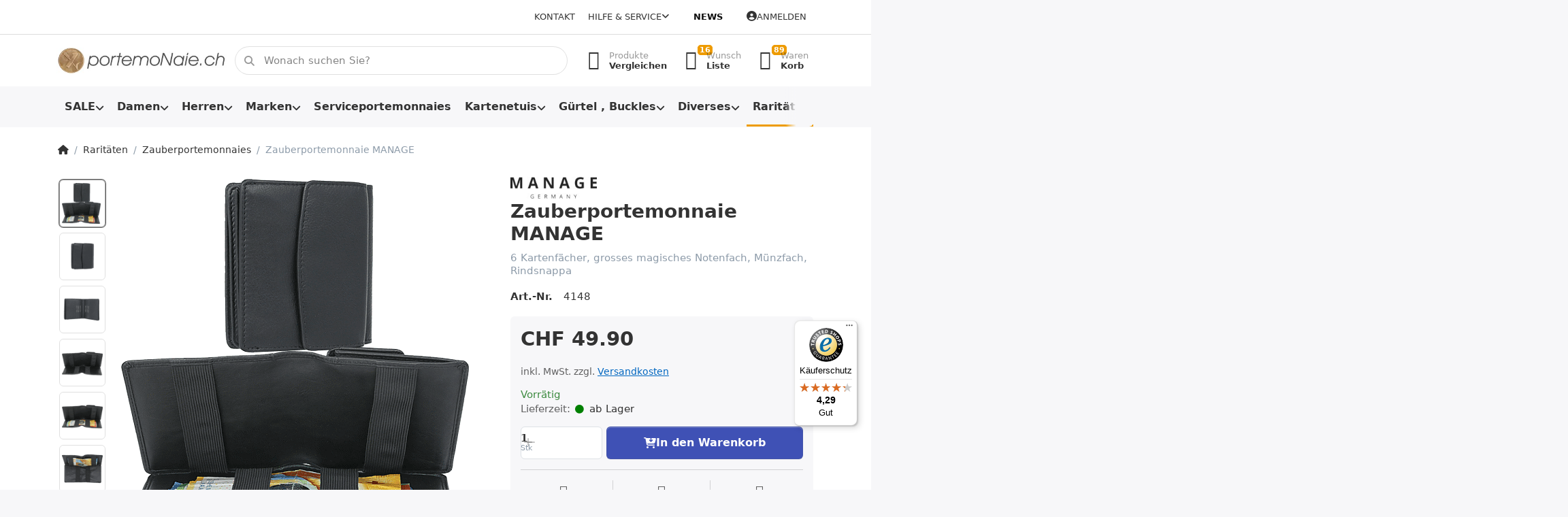

--- FILE ---
content_type: text/html; charset=utf-8
request_url: https://www.portemonaie.ch/zauberportemonnaie-manage
body_size: 28307
content:
<!DOCTYPE html>
<html data-pnotify-firstpos1="0" lang="de" dir="ltr">
<head>
    <meta charset="utf-8" />
    <meta name="viewport" content="width=device-width, initial-scale=1.0, maximum-scale=1.0, minimum-scale=1.0, user-scalable=no, viewport-fit=cover, shrink-to-fit=no" />
    <meta name="HandheldFriendly" content="true">
    <meta name="description" content="Zauberportemonnaie,  magic wallet, von MANAGE, aus Rindsleder, im OnlineShop bei portemonaie.ch kaufen" />
    <meta name="keywords" content="Zauberportemonnaie, magic, wallet, portemonnaie, leder, schwarz, rot, blau, orange, kaufen, online, shop" />
    <meta name="generator" content="Smartstore 5.1.0.0" />
    <meta property="sm:root" content="/" />
    <meta name='__rvt' content='CfDJ8JxAqwybaTdFhltO6jMytFOq0a0mZJXseZI47hHiGO4vMieAoMlpcSyumEikxIuF-N5iu5hirGYazNafEEkc62a8KQbVoy2Y_6BJ7fq7q4Bu6EtYzMsFmuLTy9HWbirNGpRi6FbaPK7Enf8y2hFCGwU' />

    <meta name='accept-language' content='de-DE'/><title itemprop="name">Zauberportemonnaie MANAGE .Portemonnaie Online Shop</title>

    


    <script>
    try {
        if (typeof navigator === 'undefined') navigator = {};
        html = document.documentElement;
        if (/Edge\/\d+/.test(navigator.userAgent)) { html.className += ' edge' }
        else if ('mozMatchesSelector' in html) { html.className += ' moz' }
        else if (/iPad|iPhone|iPod/.test(navigator.userAgent) && !window.MSStream) { html.className += ' ios' }
        else if ('webkitMatchesSelector' in html) { html.className += ' wkit' }
        else if (/constructor/i.test(window.HTMLElement)) { html.className += ' safari' };
        html.className += (this.top === this.window ? ' not-' : ' ') + 'framed';
    } catch (e) { }
</script>
    

    
    
    <link as="font" rel="preload" href="/lib/fontastic/fonts/fontastic.woff2" crossorigin />
    <link as="font" rel="preload" href="/lib/fa6/webfonts/fa-solid-900.woff2" crossorigin />
    <link as="font" rel="preload" href="/lib/fa6/webfonts/fa-regular-400.woff2" crossorigin />
    
    
        <link rel="stylesheet" href="/lib/fa6/css/all.min.css" crossorigin />
    


    
        <link href="/bundle/css/site-common.css?v=r7oApy1-c6DpFjFNk27dk1bP0zg" rel="stylesheet" type="text/css" />
    
    <link href="/themes/flex/theme.css?v=8lV3T3KHVMzSbZpCRiWzwNDQ7ok" rel="stylesheet" type="text/css" />


    
        <script src="/bundle/js/jquery.js?v=OxC7XZSbLRDNnvS-7wxIbyZg3E4"></script>
    <script data-origin="client-res">
	window.Res = {
"Common.Notification": "Benachrichtigung","Common.Close": "Schlie\u00DFen","Common.On": "An","Common.OK": "OK","Common.Cancel": "Abbrechen","Common.Off": "Aus","Common.Exit": "Beenden","Common.CtrlKey": "Strg","Common.ShiftKey": "Umschalt","Common.AltKey": "Alt","Common.DelKey": "Entf","Common.EnterKey": "Eingabe","Common.EscKey": "Esc","Common.DontAskAgain": "Nicht mehr fragen","Common.DontShowAgain": "Nicht mehr anzeigen","Products.Longdesc.More": "Mehr anzeigen","Products.Longdesc.Less": "Weniger anzeigen","Jquery.Validate.Email": "Bitte geben Sie eine g\u00FCltige E-Mail-Adresse ein.","Jquery.Validate.Required": "Diese Angabe ist erforderlich.","Jquery.Validate.Remote": "Bitte korrigieren Sie dieses Feld.","Jquery.Validate.Url": "Bitte geben Sie eine g\u00FCltige URL ein.","Jquery.Validate.Date": "Bitte geben Sie ein g\u00FCltiges Datum ein.","Jquery.Validate.DateISO": "Bitte geben Sie ein g\u00FCltiges Datum (nach ISO) ein.","Jquery.Validate.Number": "Bitte geben Sie eine g\u00FCltige Nummer ein.","Jquery.Validate.Digits": "Bitte geben Sie nur Ziffern ein.","Jquery.Validate.Creditcard": "Bitte geben Sie eine g\u00FCltige Kreditkartennummer ein.","Jquery.Validate.Equalto": "Wiederholen Sie bitte die Eingabe.","Jquery.Validate.Maxlength": "Bitte geben Sie nicht mehr als {0} Zeichen ein.","Jquery.Validate.Minlength": "Bitte geben Sie mindestens {0} Zeichen ein.","Jquery.Validate.Rangelength": "Die L\u00E4nge der Eingabe darf minimal {0} und maximal {1} Zeichen lang sein.","jquery.Validate.Range": "Bitte geben Sie einen Wert zwischen {0} und {1} ein.","Jquery.Validate.Max": "Bitte geben Sie einen Wert kleiner oder gleich {0} ein.","Jquery.Validate.Min": "Bitte geben Sie einen Wert gr\u00F6\u00DFer oder gleich {0} ein.","Admin.Common.AreYouSure": "Sind Sie sicher?","Admin.Common.AskToProceed": "M\u00F6chten Sie fortfahren?","FileUploader.Dropzone.Message": "Zum Hochladen Dateien hier ablegen oder klicken","FileUploader.Dropzone.DictDefaultMessage": "Dateien zum Hochladen hier ablegen","FileUploader.Dropzone.DictFallbackMessage": "Ihr Browser unterst\u00FCtzt keine Datei-Uploads per Drag\u0027n\u0027Drop.","FileUploader.Dropzone.DictFallbackText": "Bitte benutzen Sie das untenstehende Formular, um Ihre Dateien wie in l\u00E4ngst vergangenen Zeiten hochzuladen.","FileUploader.Dropzone.DictFileTooBig": "Die Datei ist zu gro\u00DF ({{filesize}}MB). Maximale Dateigr\u00F6\u00DFe: {{maxFilesize}}MB.","FileUploader.Dropzone.DictInvalidFileType": "Dateien dieses Typs k\u00F6nnen nicht hochgeladen werden.","FileUploader.Dropzone.DictResponseError": "Der Server gab die Antwort {{statusCode}} zur\u00FCck.","FileUploader.Dropzone.DictCancelUpload": "Upload abbrechen","FileUploader.Dropzone.DictUploadCanceled": "Upload abgebrochen.","FileUploader.Dropzone.DictCancelUploadConfirmation": "Sind Sie sicher, dass Sie den Upload abbrechen wollen?","FileUploader.Dropzone.DictRemoveFile": "Datei entfernen","FileUploader.Dropzone.DictMaxFilesExceeded": "Sie k\u00F6nnen keine weiteren Dateien hochladen.","FileUploader.StatusWindow.Uploading.File": "Datei wird hochgeladen","FileUploader.StatusWindow.Uploading.Files": "Dateien werden hochgeladen","FileUploader.StatusWindow.Complete.File": "Upload abgeschlossen","FileUploader.StatusWindow.Complete.Files": "Uploads abgeschlossen","FileUploader.StatusWindow.Canceled.File": "Upload abgebrochen","FileUploader.StatusWindow.Canceled.Files": "Uploads abgebrochen",    };

    window.ClientId = "36d582af-6049-4f89-bb6f-2e9eb552fa9d";
</script>

    <link rel="canonical" href="https://www.portemonaie.ch/zauberportemonnaie-manage" />
    <link as="image" rel="preload" href="//www.portemonaie.ch/media/26782/content/26782.jpg" />
    <script src='/Modules/Smartstore.Google.Analytics/js/google-analytics.utils.js'></script>
<!--Google code for Analytics tracking--><script async src='https://www.googletagmanager.com/gtag/js?id=G-0MZPHJ0K77'></script><script>var gaProperty='G-0MZPHJ0K77';var disableStr='ga-disable-'+gaProperty;if(document.cookie.indexOf(disableStr+'=true')>-1){window[disableStr]=true;}
function gaOptout(){document.cookie=disableStr+'=true; expires=Thu, 31 Dec 2099 23:59:59 UTC; path=/';window[disableStr]=true;alert("Das Tracking ist jetzt deaktiviert");}
window.dataLayer=window.dataLayer||[];function gtag(){window.dataLayer.push(arguments);}
gtag('js',new Date());gtag('consent','default',{'ad_storage':'granted','analytics_storage':'granted','ad_user_data':'granted','ad_personalization':'granted',});gtag('config','G-0MZPHJ0K77',{'anonymize_ip':true});gtag('config','GA_MEASUREMENT_ID',{'user_id':'36d582af-6049-4f89-bb6f-2e9eb552fa9d'});let pdItem={entity_id:1537,item_id:'4148',item_name:'Zauberportemonnaie MANAGE',currency:'CHF',discount:'',index:0,item_category:'Raritäten',item_category2:'Zauberportemonnaies',price:49.90,item_brand:'MANAGE',};let list={item_list_name:'product-detail',items:[pdItem]}
window.gaListDataStore.push(list);gtag('event','view_item',{currency:'CHF',value:49.90,items:[pdItem]});</script>


				<!-- Google Tag Manager -->
				<script>(function(w,d,s,l,i){w[l]=w[l]||[];w[l].push({'gtm.start':
				new Date().getTime(),event:'gtm.js'});var f=d.getElementsByTagName(s)[0],
				j=d.createElement(s),dl=l!='dataLayer'?'&l='+l:'';j.async=true;j.src=
				'https://www.googletagmanager.com/gtm.js?id='+i+dl;f.parentNode.insertBefore(j,f);
				})(window,document,'script','dataLayer','GTM-NZNKQWC');</script>
				<!-- End Google Tag Manager -->
			<!-- Google tag (gtag.js) -->
<script async src="https://www.googletagmanager.com/gtag/js?id=AW-1059779530">
</script>
<script>
  window.dataLayer = window.dataLayer || [];
  function gtag(){dataLayer.push(arguments);}
  gtag('js', new Date());

  gtag('config', 'AW-1059779530');
</script>

<link rel="preconnect" href="https://www.trustedshops.de" />
<link rel="preconnect" href="https://widgets.trustedshops.com" />

<script async data-desktop-enable-custom="false" data-disable-mobile="false" data-disable-trustbadge="false" data-mobile-enable-custom="false" data-desktop-enable-fadeout="false" data-mobile-enable-fadeout="false" data-desktop-y-offset="40" data-mobile-y-offset="0" data-desktop-disable-reviews="false" data-mobile-disable-reviews="false" data-desktop-position="right" data-mobile-position="left" data-mobile-enable-topbar="false" data-color-scheme="light" charset="UTF-8" src="//widgets.trustedshops.com/js/XFE4A399B7508B490C051635A5209B125.js">
</script>

<script>
    (function () {
        $(function () {
            var i = 0;
            setTsBadgeZindex();

            function setTsBadgeZindex() {
                if (window.trustbadge) {
                    $("[id^=trustbadge]").attr('style', 'z-index: 99998 !important;position: fixed;');     //impossible to set z-index with !important via the normal jquery function css
                }
                
                if(i++ < 4) {
                    _.delay(setTsBadgeZindex, 1000);
                }
            }
        });
    })();
</script>

<noscript>
    <a href="https://www.trustedshops.de/shop/certificate.php?shop_id=XFE4A399B7508B490C051635A5209B125">
        <img title="Klicken Sie auf das Gütesiegel, um die Gültigkeit zu prüfen!"
             alt="Klicken Sie auf das Gütesiegel, um die Gültigkeit zu prüfen!"
             src="/Modules/Smartstore.TrustedShops/images/TrustedShops-rgb-Siegel_100Hpx.png"
             style="position:fixed;bottom:0;right:0;" />
    </a>
</noscript><script data-origin='globalization'>document.addEventListener('DOMContentLoaded', function () { if (Smartstore.globalization) { Smartstore.globalization.culture = {"name":"de-DE","englishName":"German (Germany)","nativeName":"Deutsch (Deutschland)","isRTL":false,"language":"de","numberFormat":{",":".",".":",","pattern":[1],"decimals":2,"groupSizes":[3],"+":"+","-":"-","NaN":"NaN","negativeInfinity":"-∞","positiveInfinity":"∞","percent":{",":".",".":",","pattern":[0,0],"decimals":2,"groupSizes":[3],"symbol":"%"},"currency":{",":".",".":",","pattern":[8,3],"decimals":2,"groupSizes":[3],"symbol":"€"}},"dateTimeFormat":{"calendarName":"Gregorianischer Kalender","/":".",":":":","firstDay":1,"twoDigitYearMax":2029,"AM":null,"PM":null,"days":{"names":["Sonntag","Montag","Dienstag","Mittwoch","Donnerstag","Freitag","Samstag"],"namesAbbr":["So","Mo","Di","Mi","Do","Fr","Sa"],"namesShort":["So","Mo","Di","Mi","Do","Fr","Sa"]},"months":{"names":["Januar","Februar","März","April","Mai","Juni","Juli","August","September","Oktober","November","Dezember",""],"namesAbbr":["Jan.","Feb.","März","Apr.","Mai","Juni","Juli","Aug.","Sept.","Okt.","Nov.","Dez.",""]},"patterns":{"d":"dd.MM.yyyy","D":"dddd, d. MMMM yyyy","t":"HH:mm","T":"HH:mm:ss","g":"dd.MM.yyyy HH:mm","G":"dd.MM.yyyy HH:mm:ss","f":"dddd, d. MMMM yyyy HH:mm:ss","F":"dddd, d. MMMM yyyy HH:mm:ss","M":"d. MMMM","Y":"MMMM yyyy","u":"yyyy'-'MM'-'dd HH':'mm':'ss'Z'"}}}; }; });</script><meta property='sm:pagedata' content='{"type":"category","id":"139","menuItemId":1,"entityId":139,"parentId":138}' />
    <meta property='og:site_name' content='PORTEMONAIE.CH' />
    <meta property='og:site' content='https://www.portemonaie.ch/' />
    <meta property='og:url' content='https://www.portemonaie.ch/zauberportemonnaie-manage' />
    <meta property='og:type' content='product' />
    <meta property='og:title' content='Zauberportemonnaie MANAGE' />
    <meta property='twitter:card' content='summary' />
    <meta property='twitter:title' content='Zauberportemonnaie MANAGE' />

        <meta property='og:description' content='6 Kartenfächer, grosses magisches Notenfach, Münzfach, Rindsnappa' />
        <meta property='twitter:description' content='6 Kartenfächer, grosses magisches Notenfach, Münzfach, Rindsnappa' />

        <meta property='og:image' content='https://www.portemonaie.ch/media/44413/catalog/zzauberportemonnaie-manage-1.png' />
        <meta property='og:image:type' content='image/png' />
        <meta property='twitter:image' content='https://www.portemonaie.ch/media/44413/catalog/zzauberportemonnaie-manage-1.png' />
            <meta property='og:image:alt' content='Bild von Zauberportemonnaie MANAGE' />
            <meta property='twitter:image:alt' content='Bild von Zauberportemonnaie MANAGE' />
            <meta property='og:image:width' content='540' />
            <meta property='og:image:height' content='540' />

    


    
    
    
<meta name='robots' content='index, follow' />

    <script src="/js/smartstore.globalization.adapter.js"></script>

    


    <!-- png icons -->
        <link rel="icon" type="image/png" sizes="16x16" href="//www.portemonaie.ch/media/48547/content/favicon-256x256.png?size=16" />
        <link rel="icon" type="image/png" sizes="32x32" href="//www.portemonaie.ch/media/48547/content/favicon-256x256.png?size=32" />
        <link rel="icon" type="image/png" sizes="96x96" href="//www.portemonaie.ch/media/48547/content/favicon-256x256.png?size=96" />
        <link rel="icon" type="image/png" sizes="196x196" href="//www.portemonaie.ch/media/48547/content/favicon-256x256.png?size=196" />


    <!-- Apple touch icons -->
        <link rel="icon" type="image/png" sizes="57x57" href="//www.portemonaie.ch/media/48546/content/apple-icon-60x60.png?size=57" />
        <link rel="icon" type="image/png" sizes="60x60" href="//www.portemonaie.ch/media/48546/content/apple-icon-60x60.png?size=60" />
        <link rel="icon" type="image/png" sizes="72x72" href="//www.portemonaie.ch/media/48546/content/apple-icon-60x60.png?size=72" />
        <link rel="icon" type="image/png" sizes="76x76" href="//www.portemonaie.ch/media/48546/content/apple-icon-60x60.png?size=76" />
        <link rel="icon" type="image/png" sizes="114x114" href="//www.portemonaie.ch/media/48546/content/apple-icon-60x60.png?size=114" />
        <link rel="icon" type="image/png" sizes="120x120" href="//www.portemonaie.ch/media/48546/content/apple-icon-60x60.png?size=120" />
        <link rel="icon" type="image/png" sizes="144x144" href="//www.portemonaie.ch/media/48546/content/apple-icon-60x60.png?size=144" />
        <link rel="icon" type="image/png" sizes="152x152" href="//www.portemonaie.ch/media/48546/content/apple-icon-60x60.png?size=152" />
        <link rel="icon" type="image/png" sizes="180x180" href="//www.portemonaie.ch/media/48546/content/apple-icon-60x60.png?size=180" />

    <!-- Microsoft tiles -->
    <meta name="msapplication-TileImage" content="//www.portemonaie.ch/media/48545/content/ms-icon-70x70.png?size=144">
    <meta name="msapplication-config" content="/browserconfig.xml" />

</head>

<body class="lyt-cols-1">
    
    

<div id="page">
    <div class="canvas-blocker canvas-slidable"></div>

    <div class="page-main canvas-slidable">

        <header id="header">
            <div class="menubar-section d-none d-lg-block menubar-light">
                <div class="container menubar-container">
                    



<nav class="menubar navbar navbar-slide">
    <nav class="menubar-group ml-0">
    </nav>

    <nav class="menubar-group ml-auto">
        

            <a class="menubar-link" href="/contactus">Kontakt</a>

        


<div class="cms-menu cms-menu-dropdown" data-menu-name="helpandservice">
    <div class="dropdown">
        <a data-toggle="dropdown" aria-haspopup="true" aria-expanded="false" href="#" rel="nofollow" class="menubar-link">
            <span>Hilfe &amp; Service</span>
            <i class="fal fa-angle-down menubar-caret"></i>
        </a>
        <div class="dropdown-menu dropdown-menu-left">
                <a href="/newproducts" class="dropdown-item menu-link">
                    <span>Neu eingetroffen</span>
                </a>
                <a href="/manufacturer/all" class="dropdown-item menu-link">
                    <span>Alle Marken</span>
                </a>
                <a href="/recentlyviewedproducts" class="dropdown-item menu-link">
                    <span>Zuletzt angesehen</span>
                </a>
                <a href="/compareproducts" class="dropdown-item menu-link">
                    <span>Produktliste vergleichen</span>
                </a>
                        <div class="dropdown-divider"></div>
                <a href="/disclaimer" class="dropdown-item menu-link">
                    <span>Umtausch und Rückgabe</span>
                </a>
                <a href="/shippinginfo" class="dropdown-item menu-link">
                    <span>Infos zu Versand und Lieferzeiten</span>
                </a>
                <a href="/conditionsofuse" class="dropdown-item menu-link">
                    <span>AGB</span>
                </a>
        </div>
    </div>
</div>

</menu>

    </nav>

    <nav class="menubar-group menubar-group--special">

        <a class='menubar-link' href='/news'>News</a>
        
    </nav>

    <nav id="menubar-my-account" class="menubar-group">
        <div class="dropdown">
            <a class="menubar-link" aria-haspopup="true" aria-expanded="false" href="/login?returnUrl=%2Fzauberportemonnaie-manage" rel="nofollow">
                <i class="fal fa-user-circle menubar-icon"></i>

                    <span>Anmelden</span>
            </a>

        </div>
        
    </nav>

    
</nav>


                </div>
            </div>
            <div class="shopbar-section shopbar-light">
                <div class="container shopbar-container">
                    
<div class="shopbar">
    <div class="shopbar-col-group shopbar-col-group-brand">
        <div class="shopbar-col shop-logo">
            
<a class="brand" href="/">
        
        <img src='//www.portemonaie.ch/media/26782/content/26782.jpg' alt="PORTEMONAIE.CH" title="PORTEMONAIE.CH" class="img-fluid" width="400" height="62" />
</a>

        </div>
        <div class="shopbar-col shopbar-search">
            
                


<form action="/search" class="instasearch-form has-icon" method="get">
    <input type="text" class="instasearch-term form-control" name="q" placeholder="Wonach suchen Sie?" data-instasearch="true" data-minlength="2" data-showthumbs="true" data-url="/instantsearch" data-origin="Search/Search" autocomplete="off" />
    
    <div class="instasearch-addon d-flex align-items-center justify-content-center">
        <button type="button" class="instasearch-clear input-clear">
            <i class="fa fa-xmark"></i>
        </button>
    </div>

    <span class="input-group-icon instasearch-icon">
        <i class="fa fa-magnifying-glass"></i>
    </span>

    <div class="instasearch-drop">
        <div class="instasearch-drop-body clearfix"></div>
    </div>

    
</form>
            
        </div>
    </div>

    <div class="shopbar-col-group shopbar-col-group-tools">
        

<div class="shopbar-col shopbar-tools" data-summary-href="/shoppingcart/cartsummary?cart=True&amp;wishlist=True&amp;compare=True">

    <div class="shopbar-tool d-lg-none" id="shopbar-menu">
        <a class="shopbar-button" href="#" data-toggle="offcanvas" data-autohide="true" data-placement="start" data-fullscreen="false" data-disablescrolling="true" data-target="#offcanvas-menu">
            <span class="shopbar-button-icon">
                <i class="icm icm-menu"></i>
            </span>
            <span class="shopbar-button-label-sm">
                Menü
            </span>
        </a>
    </div>

    

    <div class="shopbar-tool d-lg-none" id="shopbar-user">
        <a class="shopbar-button" href="/login">
            <span class="shopbar-button-icon">
                <i class="icm icm-user"></i>
            </span>
            <span class="shopbar-button-label-sm">
                Anmelden
            </span>
        </a>
    </div>

    <div class="shopbar-tool" id="shopbar-compare" data-target="#compare-tab">
        <a class="shopbar-button navbar-toggler" data-toggle="offcanvas" data-summary-href="/shoppingcart/cartsummary?compare=True" data-autohide="true" data-placement="end" data-fullscreen="false" data-disablescrolling="true" data-target="#offcanvas-cart" href="/compareproducts">
            <span class="shopbar-button-icon">
                <i class="icm icm-repeat"></i>
                <span class='badge badge-pill badge-counter badge-counter-ring label-cart-amount badge-warning' data-bind-to="CompareItemsCount" style="display: none">
                    0
                </span>
            </span>
            <span class="shopbar-button-label">
                <span>Produkte</span><br />
                <strong>Vergleichen</strong>
            </span>
            <span class="shopbar-button-label-sm">
                Vergleichen
            </span>
        </a>
    </div>

    <div class="shopbar-tool" id="shopbar-wishlist" data-target="#wishlist-tab">
        <a class="shopbar-button navbar-toggler" data-toggle="offcanvas" data-summary-href="/shoppingcart/cartsummary?wishlist=True" data-autohide="true" data-placement="end" data-fullscreen="false" data-disablescrolling="true" data-target="#offcanvas-cart" href="/wishlist">
            <span class="shopbar-button-icon">
                <i class="icm icm-heart"></i>
                <span class='badge badge-pill badge-counter badge-counter-ring label-cart-amount badge-warning' data-bind-to="WishlistItemsCount" style="display: none">
                    0
                </span>
            </span>
            <span class="shopbar-button-label">
                <span>Wunsch</span><br />
                <strong>Liste</strong>
            </span>
            <span class="shopbar-button-label-sm">
                Wunschliste
            </span>
        </a>
    </div>

    <div class="shopbar-tool" id="shopbar-cart" data-target="#cart-tab">
        <a class="shopbar-button navbar-toggler" data-toggle="offcanvas" data-summary-href="/shoppingcart/cartsummary?cart=True" data-autohide="true" data-placement="end" data-fullscreen="false" data-disablescrolling="true" data-target="#offcanvas-cart" href="/cart">
            <span class="shopbar-button-icon">
                <i class="icm icm-bag"></i>
                <span class='badge badge-pill badge-counter badge-counter-ring label-cart-amount badge-warning' data-bind-to="CartItemsCount" style="display: none">
                    0
                </span>
            </span>
            <span class="shopbar-button-label">
                <span>Waren</span><br />
                <strong>Korb</strong>
            </span>
            <span class="shopbar-button-label-sm">
                Warenkorb
            </span>
        </a>
    </div>

    
</div>




    </div>
</div>
                </div>
            </div>
            <div class="megamenu-section d-none d-lg-block">
                <nav class="navbar navbar-light">
                    <div class="container megamenu-container">
                        



<style type="text/css">
    .mega-menu-dropdown { min-height: 370px; }
</style>

<div class="mainmenu megamenu megamenu-blend--next">
    



<div class="cms-menu cms-menu-navbar" data-menu-name="main">
    <div class="megamenu-nav megamenu-nav--prev alpha">
        <a href="#" class="megamenu-nav-btn btn btn-icon"><i class="far fa-chevron-left"></i></a>
    </div>

    <ul class="navbar-nav nav flex-row flex-nowrap" id="menu-main">

            <li id="main-nav-item-646573" data-id="646573" class="nav-item dropdown-submenu">
                <a href="/aktionen" aria-expanded="false" class="nav-link menu-link dropdown-toggle" data-target="#dropdown-menu-646573">
                    <span>SALE</span>
                </a>
            </li>
            <li id="main-nav-item-646583" data-id="646583" class="nav-item dropdown-submenu">
                <a href="/damen" aria-expanded="false" class="nav-link menu-link dropdown-toggle" data-target="#dropdown-menu-646583">
                    <span>Damen</span>
                </a>
            </li>
            <li id="main-nav-item-646600" data-id="646600" class="nav-item dropdown-submenu">
                <a href="/herren" aria-expanded="false" class="nav-link menu-link dropdown-toggle" data-target="#dropdown-menu-646600">
                    <span>Herren</span>
                </a>
            </li>
            <li id="main-nav-item-646622" data-id="646622" class="nav-item dropdown-submenu">
                <a href="/marken" aria-expanded="false" class="nav-link menu-link dropdown-toggle" data-target="#dropdown-menu-646622">
                    <span>Marken</span>
                </a>
            </li>
            <li id="main-nav-item-646714" data-id="646714" class="nav-item">
                <a href="/serviceportemonnaies" class="nav-link menu-link">
                    <span>Serviceportemonnaies</span>
                </a>
            </li>
            <li id="main-nav-item-646715" data-id="646715" class="nav-item dropdown-submenu">
                <a href="/kartenetuis" aria-expanded="false" class="nav-link menu-link dropdown-toggle" data-target="#dropdown-menu-646715">
                    <span>Kartenetuis</span>
                </a>
            </li>
            <li id="main-nav-item-646736" data-id="646736" class="nav-item dropdown-submenu">
                <a href="/guertel-und-schnallen" aria-expanded="false" class="nav-link menu-link dropdown-toggle" data-target="#dropdown-menu-646736">
                    <span>Gürtel , Buckles</span>
                </a>
            </li>
            <li id="main-nav-item-646742" data-id="646742" class="nav-item dropdown-submenu">
                <a href="/diverses" aria-expanded="false" class="nav-link menu-link dropdown-toggle" data-target="#dropdown-menu-646742">
                    <span>Diverses</span>
                </a>
            </li>
            <li id="main-nav-item-646757" data-id="646757" class="nav-item dropdown-submenu expanded">
                <a href="/raritaeten" aria-expanded="false" class="nav-link menu-link dropdown-toggle" data-target="#dropdown-menu-646757">
                    <span>Raritäten</span>
                </a>
            </li>
            <li id="main-nav-item-646764" data-id="646764" class="nav-item dropdown-submenu">
                <a href="/taschen" aria-expanded="false" class="nav-link menu-link dropdown-toggle" data-target="#dropdown-menu-646764">
                    <span>Taschen</span>
                </a>
            </li>
            <li id="main-nav-item-646781" data-id="646781" class="nav-item dropdown-submenu">
                <a href="/geschenke" aria-expanded="false" class="nav-link menu-link dropdown-toggle" data-target="#dropdown-menu-646781">
                    <span>Geschenke</span>
                </a>
            </li>
            <li id="main-nav-item-646786" data-id="646786" class="nav-item">
                <a href="/zubehoer" class="nav-link menu-link">
                    <span>Zubehör</span>
                </a>
            </li>

    </ul>

    <div class="megamenu-nav megamenu-nav--next omega">
        <a href="#" class="megamenu-nav-btn btn btn-icon"><i class="far fa-chevron-right"></i></a>
    </div>
</div>
</div>

<div class="megamenu-dropdown-container container" style="--y: 16px">
        <div id="dropdown-menu-646573" data-id="646573"
             data-entity-id="2"
             data-entity-name="Category"
             data-display-rotator="true">
            <div class="dropdown-menu mega-menu-dropdown">

                


                <div class="row mega-menu-dropdown-row">

                    <div class="col-md-3 col-sm-6">
                            <a href="/portemonnaies-reduziert" id="dropdown-heading-646574" data-id="646574" class="mega-menu-dropdown-heading">
                                <span>Herrenportemonnaies reduziert</span>

                            </a>
                            <a href="/damenportemonnaie-sale" id="dropdown-heading-646575" data-id="646575" class="mega-menu-dropdown-heading">
                                <span>Damenportemonnaies reduziert</span>

                            </a>
                            <a href="/kartenetui-sale" id="dropdown-heading-646576" data-id="646576" class="mega-menu-dropdown-heading">
                                <span>Kartenetuis reduziert</span>

                            </a>
                            <a href="/serviceportemonnaie-sale" id="dropdown-heading-646577" data-id="646577" class="mega-menu-dropdown-heading">
                                <span>Serviceportemonnaies reduziert</span>

                            </a>
                            <a href="/schluesseletui-sale" id="dropdown-heading-646578" data-id="646578" class="mega-menu-dropdown-heading">
                                <span>Schlüsseletuis reduziert</span>

                            </a>
                            <a href="/guertel-sale" id="dropdown-heading-646579" data-id="646579" class="mega-menu-dropdown-heading">
                                <span>Gürtel und Schnallen reduziert</span>

                            </a>
                                </div><div class="col-md-3 col-sm-6">
                            <a href="/taschen-reduziert" id="dropdown-heading-646580" data-id="646580" class="mega-menu-dropdown-heading">
                                <span>Taschen reduziert</span>

                            </a>
                            <a href="/zigarettenetuis-reduziert" id="dropdown-heading-646581" data-id="646581" class="mega-menu-dropdown-heading">
                                <span>Zigarettenetuis &#x2B; Feuerzeuge reduziert</span>

                            </a>
                            <a href="/sale-bei-portemonaiech" id="dropdown-heading-646582" data-id="646582" class="mega-menu-dropdown-heading">
                                <span>Diverses</span>

                            </a>
                    </div>

                                <div class="col-md-3"></div>
                        <div class="col-md-3 col-sm-6">
                            <div class="rotator-container mx-1 rotator-646573">
                                <div class="rotator-heading text-center">
                                    <h4></h4>
                                </div>
                                <div class="rotator-content">
                                    <div class="placeholder"></div>
                                </div>
                            </div>
                        </div>
                </div>

                    
            </div>
        </div>
        <div id="dropdown-menu-646583" data-id="646583"
             data-entity-id="8"
             data-entity-name="Category"
             data-display-rotator="true">
            <div class="dropdown-menu mega-menu-dropdown">

                


                <div class="row mega-menu-dropdown-row">

                    <div class="col-md-3 col-sm-6">
                            <a href="/portemonnaies-mit-rfid-schutz" id="dropdown-heading-646584" data-id="646584" class="mega-menu-dropdown-heading">
                                <span>Portemonnaies mit RFID Schutz</span>

                            </a>
                            <a href="/portemonnaies-mit-cardprotector-2" id="dropdown-heading-646585" data-id="646585" class="mega-menu-dropdown-heading">
                                <span>Portemonnaies mit Cardprotector für Damen</span>

                            </a>
                            <a href="/klassiker" id="dropdown-heading-646586" data-id="646586" class="mega-menu-dropdown-heading">
                                <span>Klassische Modelle</span>

                            </a>
                            <a href="/buegelportemonnaies" id="dropdown-heading-646587" data-id="646587" class="mega-menu-dropdown-heading">
                                <span>Bügelbörsen</span>

                            </a>
                            <a href="/langformat" id="dropdown-heading-646588" data-id="646588" class="mega-menu-dropdown-heading">
                                <span>Langformat, Überschlagbörsen</span>

                            </a>
                            <a href="/reissverschlussboersen" id="dropdown-heading-646589" data-id="646589" class="mega-menu-dropdown-heading">
                                <span>Reissverschlussbörsen</span>

                            </a>
                            <a href="/div-hoch-querformat" id="dropdown-heading-646590" data-id="646590" class="mega-menu-dropdown-heading">
                                <span>Hochformat</span>

                            </a>
                            <a href="/kleinformat" id="dropdown-heading-646591" data-id="646591" class="mega-menu-dropdown-heading">
                                <span>Kleinformat</span>

                            </a>
                            <a href="/chaestli-portemonnaies-wienerschachtel" id="dropdown-heading-646592" data-id="646592" class="mega-menu-dropdown-heading">
                                <span>Chästli-Portemonnaies, Wienerschachtel</span>

                            </a>
                            <a href="/naturleder" id="dropdown-heading-646593" data-id="646593" class="mega-menu-dropdown-heading">
                                <span>Naturleder</span>

                            </a>
                            <a href="/used-look" id="dropdown-heading-646594" data-id="646594" class="mega-menu-dropdown-heading">
                                <span>Vintage Look</span>

                            </a>
                            <a href="/damenportemonnaies-mit-motiven" id="dropdown-heading-646595" data-id="646595" class="mega-menu-dropdown-heading">
                                <span>Damenportemonnaies mit Motiven</span>

                            </a>
                                </div><div class="col-md-3 col-sm-6">
                            <a href="/fellboersen" id="dropdown-heading-646596" data-id="646596" class="mega-menu-dropdown-heading">
                                <span>Fellbörsen</span>

                            </a>
                            <a href="/kunstleder-synthetik" id="dropdown-heading-646597" data-id="646597" class="mega-menu-dropdown-heading">
                                <span>VEGAN: Kork, Kunstleder &#x2B; Synthetik</span>

                            </a>
                            <a href="/damentaschen-onlineshop" id="dropdown-heading-646598" data-id="646598" class="mega-menu-dropdown-heading">
                                <span>Taschen</span>

                            </a>
                            <a href="/damenguertel" id="dropdown-heading-646599" data-id="646599" class="mega-menu-dropdown-heading">
                                <span>Damengürtel und Schnallen</span>

                            </a>
                    </div>

                                <div class="col-md-3"></div>
                        <div class="col-md-3 col-sm-6">
                            <div class="rotator-container mx-1 rotator-646583">
                                <div class="rotator-heading text-center">
                                    <h4></h4>
                                </div>
                                <div class="rotator-content">
                                    <div class="placeholder"></div>
                                </div>
                            </div>
                        </div>
                </div>

                    
            </div>
        </div>
        <div id="dropdown-menu-646600" data-id="646600"
             data-entity-id="27"
             data-entity-name="Category"
             data-display-rotator="true">
            <div class="dropdown-menu mega-menu-dropdown">

                


                <div class="row mega-menu-dropdown-row">

                    <div class="col-md-3 col-sm-6">
                            <a href="/portemonnaies-mit-rfid-schutz-2" id="dropdown-heading-646601" data-id="646601" class="mega-menu-dropdown-heading">
                                <span>Portemonnaies mit RFID Schutz</span>

                            </a>
                            <a href="/portemonnaies-mit-cardprotector-fuer-herren" id="dropdown-heading-646602" data-id="646602" class="mega-menu-dropdown-heading">
                                <span>Portemonnaies mit Cardprotector für Herren</span>

                            </a>
                            <a href="/klassiker-2" id="dropdown-heading-646603" data-id="646603" class="mega-menu-dropdown-heading">
                                <span>Klassiker</span>

                            </a>
                            <a href="/kleinformat-2" id="dropdown-heading-646604" data-id="646604" class="mega-menu-dropdown-heading">
                                <span>Kleinformat</span>

                            </a>
                            <a href="/brieftaschen" id="dropdown-heading-646605" data-id="646605" class="mega-menu-dropdown-heading">
                                <span>Brieftaschen</span>

                            </a>
                            <a href="/dollarclip-geldklammern" id="dropdown-heading-646606" data-id="646606" class="mega-menu-dropdown-heading">
                                <span>Dollarclip, Geldklammern</span>

                            </a>
                            <a href="/naturleder-2" id="dropdown-heading-646607" data-id="646607" class="mega-menu-dropdown-heading">
                                <span>NATURLEDER</span>

                            </a>
                            <a href="/vintage-look" id="dropdown-heading-646608" data-id="646608" class="mega-menu-dropdown-heading">
                                <span>Vintage </span>

                            </a>
                            <a href="/bikerboersen" id="dropdown-heading-646609" data-id="646609" class="mega-menu-dropdown-heading">
                                <span>Bikerbörsen</span>

                            </a>
                            <a href="/ueberschlagboersen" id="dropdown-heading-646610" data-id="646610" class="mega-menu-dropdown-heading">
                                <span>Überschlagbörsen</span>

                            </a>
                            <a href="/wienerschachtel-chaestli-portemonnaies" id="dropdown-heading-646611" data-id="646611" class="mega-menu-dropdown-heading">
                                <span>Wienerschachtel, Chästli-Portemonnaies</span>

                            </a>
                            <a href="/herrenportemonnaies-mit-motiven" id="dropdown-heading-646612" data-id="646612" class="mega-menu-dropdown-heading">
                                <span>Herrenportemonnaies mit Motiven</span>

                            </a>
                            <a href="/mit-geheimfach" id="dropdown-heading-646613" data-id="646613" class="mega-menu-dropdown-heading">
                                <span>Portemonnaies mit Geheimfach</span>

                            </a>
                            <a href="/mit-reissverschlussnotenfach" id="dropdown-heading-646614" data-id="646614" class="mega-menu-dropdown-heading">
                                <span>Portemonnaies mit Reissverschlussnotenfach</span>

                            </a>
                                </div><div class="col-md-3 col-sm-6">
                            <a href="/mit-lederfutter" id="dropdown-heading-646615" data-id="646615" class="mega-menu-dropdown-heading">
                                <span>Portemonnaies mit Lederfutter</span>

                            </a>
                            <a href="/muenz-und-schuettelboersen" id="dropdown-heading-646616" data-id="646616" class="mega-menu-dropdown-heading">
                                <span>Münz- und Schüttelbörsen</span>

                            </a>
                            <a href="/kunstleder-synthetik-2" id="dropdown-heading-646617" data-id="646617" class="mega-menu-dropdown-heading">
                                <span>VEGAN: Kork, Kunstleder&#x2B; Synthetik</span>

                            </a>
                            <a href="/herrentaschen-onlineshop" id="dropdown-heading-646618" data-id="646618" class="mega-menu-dropdown-heading">
                                <span>Taschen</span>

                            </a>
                            <a href="/herrenguertel" id="dropdown-heading-646619" data-id="646619" class="mega-menu-dropdown-heading">
                                <span>Herrengürtel und Schnallen</span>

                            </a>
                            <a href="/hosentraeger" id="dropdown-heading-646620" data-id="646620" class="mega-menu-dropdown-heading">
                                <span>Hosenträger</span>

                            </a>
                            <a href="/ketten" id="dropdown-heading-646621" data-id="646621" class="mega-menu-dropdown-heading">
                                <span>Portemonnaie Ketten</span>

                            </a>
                    </div>

                                <div class="col-md-3"></div>
                        <div class="col-md-3 col-sm-6">
                            <div class="rotator-container mx-1 rotator-646600">
                                <div class="rotator-heading text-center">
                                    <h4></h4>
                                </div>
                                <div class="rotator-content">
                                    <div class="placeholder"></div>
                                </div>
                            </div>
                        </div>
                </div>

                    
            </div>
        </div>
        <div id="dropdown-menu-646622" data-id="646622"
             data-entity-id="46"
             data-entity-name="Category"
             data-display-rotator="true">
            <div class="dropdown-menu mega-menu-dropdown">

                


                <div class="row mega-menu-dropdown-row">

                    <div class="col-md-3 col-sm-6">
                            <a href="/secrid-wallets" id="dropdown-heading-646623" data-id="646623" class="mega-menu-dropdown-heading">
                                <span>SECRID Wallets</span>

                            </a>
            <span class="mega-menu-subitem-wrap">
                <a href="/secrid-miniwallet-2" id="megamenu-subitem-646624" data-id="646624" class="mega-menu-subitem">
                    <span>SECRID Miniwallets</span>
                </a>
            </span>
            <span class="mega-menu-subitem-wrap">
                <a href="/secrid-slimwallet-2" id="megamenu-subitem-646625" data-id="646625" class="mega-menu-subitem">
                    <span>SECRID Slimwallets</span>
                </a>
            </span>
            <span class="mega-menu-subitem-wrap">
                <a href="/secrid-twinwallet-2" id="megamenu-subitem-646626" data-id="646626" class="mega-menu-subitem">
                    <span>SECRID Twinwallets</span>
                </a>
            </span>
            <span class="mega-menu-subitem-wrap">
                <a href="/secrid-cardprotector-cardslide-moneyband" id="megamenu-subitem-646627" data-id="646627" class="mega-menu-subitem">
                    <span>SECRID Cardprotector, Cardslide, Moneyband</span>
                </a>
            </span>
            <span class="mega-menu-subitem-wrap">
                <a href="/secrid-bandwallets" id="megamenu-subitem-646628" data-id="646628" class="mega-menu-subitem">
                    <span>SECRID Bandwallets</span>
                </a>
            </span>
            <span class="mega-menu-subitem-wrap">
                <a href="/secrid-portemonnaie" id="megamenu-subitem-646629" data-id="646629" class="mega-menu-subitem">
                    <span>SECRID Portemonnaies</span>
                </a>
            </span>
            <span class="mega-menu-subitem-wrap">
                <a href="/secrid-premium-edition" id="megamenu-subitem-646630" data-id="646630" class="mega-menu-subitem">
                    <span>SECRID Premium Edition</span>
                </a>
            </span>
            <span class="mega-menu-subitem-wrap">
                <a href="/secrid-leather-free" id="megamenu-subitem-646631" data-id="646631" class="mega-menu-subitem">
                    <span>Leather free</span>
                </a>
            </span>
            <span class="mega-menu-subitem-wrap">
                <a href="/secrid-art-collection" id="megamenu-subitem-646632" data-id="646632" class="mega-menu-subitem">
                    <span>SECRID Art Collection</span>
                </a>
            </span>
                            <a href="/oegon-designs-2" id="dropdown-heading-646633" data-id="646633" class="mega-menu-dropdown-heading">
                                <span>ÖGON DESIGNS</span>

                            </a>
                            <a href="/exentri-2" id="dropdown-heading-646634" data-id="646634" class="mega-menu-dropdown-heading">
                                <span>EXENTRI</span>

                            </a>
                            <a href="/furbo-2" id="dropdown-heading-646635" data-id="646635" class="mega-menu-dropdown-heading">
                                <span>FURBO</span>

                            </a>
                            <a href="/znap-simpuro" id="dropdown-heading-646636" data-id="646636" class="mega-menu-dropdown-heading">
                                <span>ZNAP slimpuro</span>

                            </a>
                            <a href="/aviator" id="dropdown-heading-646637" data-id="646637" class="mega-menu-dropdown-heading">
                                <span>AVIATOR</span>

                            </a>
                            <a href="/secwal-2" id="dropdown-heading-646638" data-id="646638" class="mega-menu-dropdown-heading">
                                <span>SECWAL</span>

                            </a>
                            <a href="/valenta-2" id="dropdown-heading-646639" data-id="646639" class="mega-menu-dropdown-heading">
                                <span>VALENTA</span>

                            </a>
                            <a href="/manage-2" id="dropdown-heading-646640" data-id="646640" class="mega-menu-dropdown-heading">
                                <span>MANAGE</span>

                            </a>
            <span class="mega-menu-subitem-wrap">
                <a href="/manage-classic" id="megamenu-subitem-646641" data-id="646641" class="mega-menu-subitem">
                    <span>MANAGE Classic</span>
                </a>
            </span>
            <span class="mega-menu-subitem-wrap">
                <a href="/manage-winner" id="megamenu-subitem-646642" data-id="646642" class="mega-menu-subitem">
                    <span>MANAGE WINNER</span>
                </a>
            </span>
            <span class="mega-menu-subitem-wrap">
                <a href="/manage-quattro" id="megamenu-subitem-646643" data-id="646643" class="mega-menu-subitem">
                    <span>MANAGE Quattro</span>
                </a>
            </span>
            <span class="mega-menu-subitem-wrap">
                <a href="/manage-monaco" id="megamenu-subitem-646644" data-id="646644" class="mega-menu-subitem">
                    <span>MANAGE Monaco</span>
                </a>
            </span>
            <span class="mega-menu-subitem-wrap">
                <a href="/manage-buffalo" id="megamenu-subitem-646645" data-id="646645" class="mega-menu-subitem">
                    <span>MANAGE Buffalo</span>
                </a>
            </span>
            <span class="mega-menu-subitem-wrap">
                <a href="/manage-kentucky" id="megamenu-subitem-646646" data-id="646646" class="mega-menu-subitem">
                    <span>MANAGE Kentucky</span>
                </a>
            </span>
            <span class="mega-menu-subitem-wrap">
                <a href="/manage-palermo" id="megamenu-subitem-646647" data-id="646647" class="mega-menu-subitem">
                    <span>MANAGE Palermo</span>
                </a>
            </span>
            <span class="mega-menu-subitem-wrap">
                <a href="/manage-caracas" id="megamenu-subitem-646648" data-id="646648" class="mega-menu-subitem">
                    <span>MANAGE Caracas</span>
                </a>
            </span>
            <span class="mega-menu-subitem-wrap">
                <a href="/manage-venus" id="megamenu-subitem-646649" data-id="646649" class="mega-menu-subitem">
                    <span>MANAGE Venus</span>
                </a>
            </span>
            <span class="mega-menu-subitem-wrap">
                <a href="/manage-milan" id="megamenu-subitem-646650" data-id="646650" class="mega-menu-subitem">
                    <span>MANAGE Milan</span>
                </a>
            </span>
                <a class='mega-menu-subitem more-link' href="/manage-2">mehr...</a>
                                </div><div class="col-md-3 col-sm-6">
                            <a href="/bear-design-2" id="dropdown-heading-646657" data-id="646657" class="mega-menu-dropdown-heading">
                                <span>BEAR DESIGN</span>

                            </a>
            <span class="mega-menu-subitem-wrap">
                <a href="/bear-design-classic" id="megamenu-subitem-646658" data-id="646658" class="mega-menu-subitem">
                    <span>BEAR DESIGN Classic</span>
                </a>
            </span>
            <span class="mega-menu-subitem-wrap">
                <a href="/bear-design-dark-nature" id="megamenu-subitem-646659" data-id="646659" class="mega-menu-subitem">
                    <span>BEAR DESIGN Dark Nature</span>
                </a>
            </span>
            <span class="mega-menu-subitem-wrap">
                <a href="/bear-design-vegas" id="megamenu-subitem-646660" data-id="646660" class="mega-menu-subitem">
                    <span>BEAR DESIGN Vegas</span>
                </a>
            </span>
            <span class="mega-menu-subitem-wrap">
                <a href="/bear-design-callisto-pelle" id="megamenu-subitem-646661" data-id="646661" class="mega-menu-subitem">
                    <span>BEAR DESIGN Callisto Pelle</span>
                </a>
            </span>
            <span class="mega-menu-subitem-wrap">
                <a href="/bear-design-callisto-pelle-metallic" id="megamenu-subitem-646662" data-id="646662" class="mega-menu-subitem">
                    <span>BEAR DESIGN Callisto Pelle metallic</span>
                </a>
            </span>
            <span class="mega-menu-subitem-wrap">
                <a href="/bear-design-callisto-pelle-flower-limited-edition" id="megamenu-subitem-646663" data-id="646663" class="mega-menu-subitem">
                    <span>BEAR DESIGN Callisto Pelle Flower limited Edition</span>
                </a>
            </span>
            <span class="mega-menu-subitem-wrap">
                <a href="/bear-design-cow-lavato" id="megamenu-subitem-646664" data-id="646664" class="mega-menu-subitem">
                    <span>BEAR DESIGN Cow Lavato</span>
                </a>
            </span>
            <span class="mega-menu-subitem-wrap">
                <a href="/bear-design-andora" id="megamenu-subitem-646665" data-id="646665" class="mega-menu-subitem">
                    <span>BEAR DESIGN Andora</span>
                </a>
            </span>
            <span class="mega-menu-subitem-wrap">
                <a href="/bear-design-milano-justo" id="megamenu-subitem-646666" data-id="646666" class="mega-menu-subitem">
                    <span>BEAR DESIGN Milano Justo</span>
                </a>
            </span>
            <span class="mega-menu-subitem-wrap">
                <a href="/velours" id="megamenu-subitem-646667" data-id="646667" class="mega-menu-subitem">
                    <span>BEAR DESIGN Velours</span>
                </a>
            </span>
                <a class='mega-menu-subitem more-link' href="/bear-design-2">mehr...</a>
                            <a href="/bee-2" id="dropdown-heading-646669" data-id="646669" class="mega-menu-dropdown-heading">
                                <span>BEE</span>

                            </a>
                            <a href="/artelusa-2" id="dropdown-heading-646670" data-id="646670" class="mega-menu-dropdown-heading">
                                <span>Artelusa</span>

                            </a>
                            <a href="/bugatti-2" id="dropdown-heading-646671" data-id="646671" class="mega-menu-dropdown-heading">
                                <span>BUGATTI</span>

                            </a>
                            <a href="/de-rooy-2" id="dropdown-heading-646672" data-id="646672" class="mega-menu-dropdown-heading">
                                <span>de Rooy Amsterdam</span>

                            </a>
                            <a href="/greenburry-2" id="dropdown-heading-646673" data-id="646673" class="mega-menu-dropdown-heading">
                                <span>GREENBURRY</span>

                            </a>
                            <a href="/picard-2" id="dropdown-heading-646674" data-id="646674" class="mega-menu-dropdown-heading">
                                <span>PICARD</span>

                            </a>
                            <a href="/jockey-club" id="dropdown-heading-646675" data-id="646675" class="mega-menu-dropdown-heading">
                                <span>JOCKEY CLUB</span>

                            </a>
                                </div><div class="col-md-3 col-sm-6">
                            <a href="/east-line-2" id="dropdown-heading-646676" data-id="646676" class="mega-menu-dropdown-heading">
                                <span>EAST LINE</span>

                            </a>
                            <a href="/tru-virtu" id="dropdown-heading-646677" data-id="646677" class="mega-menu-dropdown-heading">
                                <span>TRU VIRTU</span>

                            </a>
                            <a href="/baxx-s" id="dropdown-heading-646678" data-id="646678" class="mega-menu-dropdown-heading">
                                <span>BAXX</span>

                            </a>
                            <a href="/portemonaiech-2" id="dropdown-heading-646679" data-id="646679" class="mega-menu-dropdown-heading">
                                <span>portemoNaie.ch</span>

                            </a>
                            <a href="/rancho-2" id="dropdown-heading-646680" data-id="646680" class="mega-menu-dropdown-heading">
                                <span>RANCHO</span>

                            </a>
                            <a href="/riccardo-ferducci-2" id="dropdown-heading-646681" data-id="646681" class="mega-menu-dropdown-heading">
                                <span>RICCARDO FERDUCCI</span>

                            </a>
                            <a href="/giorgio-carelli-2" id="dropdown-heading-646682" data-id="646682" class="mega-menu-dropdown-heading">
                                <span>GIORGIO CARELLI</span>

                            </a>
                            <a href="/greenwood" id="dropdown-heading-646683" data-id="646683" class="mega-menu-dropdown-heading">
                                <span>Greenwood</span>

                            </a>
                            <a href="/creazione-lasini-2" id="dropdown-heading-646684" data-id="646684" class="mega-menu-dropdown-heading">
                                <span>CREAZIONE LASINI</span>

                            </a>
                            <a href="/mika" id="dropdown-heading-646685" data-id="646685" class="mega-menu-dropdown-heading">
                                <span>MIKA</span>

                            </a>
                            <a href="/tony-perotti-2" id="dropdown-heading-646686" data-id="646686" class="mega-menu-dropdown-heading">
                                <span>Tony Perotti</span>

                            </a>
                            <a href="/zoom-2" id="dropdown-heading-646687" data-id="646687" class="mega-menu-dropdown-heading">
                                <span>ZOOM</span>

                            </a>
                            <a href="/gluexklee-2" id="dropdown-heading-646688" data-id="646688" class="mega-menu-dropdown-heading">
                                <span>Glüxklee</span>

                            </a>
                            <a href="/new-bags-2" id="dropdown-heading-646689" data-id="646689" class="mega-menu-dropdown-heading">
                                <span>NEW BAGS</span>

                            </a>
                            <a href="/new-design" id="dropdown-heading-646690" data-id="646690" class="mega-menu-dropdown-heading">
                                <span>New Design</span>

                            </a>
                            <a href="/emme-leder-2" id="dropdown-heading-646691" data-id="646691" class="mega-menu-dropdown-heading">
                                <span>EMME Leder</span>

                            </a>
                            <a href="/sebastian-sturm" id="dropdown-heading-646692" data-id="646692" class="mega-menu-dropdown-heading">
                                <span>SEBASTIAN STURM</span>

                            </a>
                            <a href="/keykeepa-2" id="dropdown-heading-646693" data-id="646693" class="mega-menu-dropdown-heading">
                                <span>KEYKEEPA</span>

                            </a>
                    </div>

                        <div class="col-md-3 col-sm-6">
                            <div class="rotator-container mx-1 rotator-646622">
                                <div class="rotator-heading text-center">
                                    <h4></h4>
                                </div>
                                <div class="rotator-content">
                                    <div class="placeholder"></div>
                                </div>
                            </div>
                        </div>
                </div>

                    
            </div>
        </div>
        <div id="dropdown-menu-646714" data-id="646714"
             data-entity-id="99"
             data-entity-name="Category"
             data-display-rotator="true">
            <div class="dropdown-menu mega-menu-dropdown">

                


                <div class="row mega-menu-dropdown-row">

                    <div class="col-md-3 col-sm-6">
                    </div>

                                <div class="col-md-6"></div>
                        <div class="col-md-3 col-sm-6">
                            <div class="rotator-container mx-1 rotator-646714">
                                <div class="rotator-heading text-center">
                                    <h4></h4>
                                </div>
                                <div class="rotator-content">
                                    <div class="placeholder"></div>
                                </div>
                            </div>
                        </div>
                </div>

                    
            </div>
        </div>
        <div id="dropdown-menu-646715" data-id="646715"
             data-entity-id="100"
             data-entity-name="Category"
             data-display-rotator="true">
            <div class="dropdown-menu mega-menu-dropdown">

                


                <div class="row mega-menu-dropdown-row">

                    <div class="col-md-3 col-sm-6">
                            <a href="/alle-kartenetuis" id="dropdown-heading-646716" data-id="646716" class="mega-menu-dropdown-heading">
                                <span>Alle Kartenetuis</span>

                            </a>
                            <a href="/kartenetuis-/-portemonnaies-mit-cardprotector" id="dropdown-heading-646717" data-id="646717" class="mega-menu-dropdown-heading">
                                <span>Kartenetuis / Portemonnaies mit Cardprotector</span>

                            </a>
            <span class="mega-menu-subitem-wrap">
                <a href="/secrid-wallets" id="megamenu-subitem-646718" data-id="646718" class="mega-menu-subitem">
                    <span>SECRID</span>
                </a>
            </span>
            <span class="mega-menu-subitem-wrap">
                <a href="/bear-design-3" id="megamenu-subitem-646719" data-id="646719" class="mega-menu-subitem">
                    <span>BEAR DESIGN</span>
                </a>
            </span>
            <span class="mega-menu-subitem-wrap">
                <a href="/greenburry-3" id="megamenu-subitem-646720" data-id="646720" class="mega-menu-subitem">
                    <span>GREENBURRY</span>
                </a>
            </span>
            <span class="mega-menu-subitem-wrap">
                <a href="/furbo-2" id="megamenu-subitem-646721" data-id="646721" class="mega-menu-subitem">
                    <span>FURBO</span>
                </a>
            </span>
            <span class="mega-menu-subitem-wrap">
                <a href="/riccardo-ferducci-3" id="megamenu-subitem-646722" data-id="646722" class="mega-menu-subitem">
                    <span>RICCARDO FERDUCCI</span>
                </a>
            </span>
            <span class="mega-menu-subitem-wrap">
                <a href="/secwal-2" id="megamenu-subitem-646723" data-id="646723" class="mega-menu-subitem">
                    <span>SECWAL</span>
                </a>
            </span>
            <span class="mega-menu-subitem-wrap">
                <a href="/valenta-3" id="megamenu-subitem-646724" data-id="646724" class="mega-menu-subitem">
                    <span>VALENTA</span>
                </a>
            </span>
            <span class="mega-menu-subitem-wrap">
                <a href="/portemonnaies-mit-cardprotector" id="megamenu-subitem-646725" data-id="646725" class="mega-menu-subitem">
                    <span>Portemonnaies mit SECRID Cardprotector</span>
                </a>
            </span>
                            <a href="/kartenetuis-mit-klarsichthuellen" id="dropdown-heading-646726" data-id="646726" class="mega-menu-dropdown-heading">
                                <span>Kartenetuis mit Klarsichthüllen</span>

                            </a>
                            <a href="/kartenetuis-mit-zip" id="dropdown-heading-646727" data-id="646727" class="mega-menu-dropdown-heading">
                                <span>Kartenetuis mit Zip</span>

                            </a>
                            <a href="/kartenportemonnaies" id="dropdown-heading-646728" data-id="646728" class="mega-menu-dropdown-heading">
                                <span>Kartenportemonnaies ohne Münzfach</span>

                            </a>
                            <a href="/schlanke-kartenetuis-huellen" id="dropdown-heading-646729" data-id="646729" class="mega-menu-dropdown-heading">
                                <span>  Schlanke Kartenetuis -Hüllen</span>

                            </a>
                            <a href="/kartenetuis-mit-extras" id="dropdown-heading-646730" data-id="646730" class="mega-menu-dropdown-heading">
                                <span>Kombi Kartenetuis mit Extras</span>

                            </a>
                                </div><div class="col-md-3 col-sm-6">
                            <a href="/karten-/-vistitenkartenetuis" id="dropdown-heading-646731" data-id="646731" class="mega-menu-dropdown-heading">
                                <span>Vistitenkartenetuis</span>

                            </a>
                            <a href="/oegon-designs-2" id="dropdown-heading-646732" data-id="646732" class="mega-menu-dropdown-heading">
                                <span>ÖGON </span>

                            </a>
                            <a href="/exentri-2" id="dropdown-heading-646733" data-id="646733" class="mega-menu-dropdown-heading">
                                <span>EXENTRI</span>

                            </a>
                            <a href="/znap-simpuro" id="dropdown-heading-646734" data-id="646734" class="mega-menu-dropdown-heading">
                                <span>ZNAP</span>

                            </a>
                            <a href="/aviator" id="dropdown-heading-646735" data-id="646735" class="mega-menu-dropdown-heading">
                                <span>AVIATOR</span>

                            </a>
                    </div>

                                <div class="col-md-3"></div>
                        <div class="col-md-3 col-sm-6">
                            <div class="rotator-container mx-1 rotator-646715">
                                <div class="rotator-heading text-center">
                                    <h4></h4>
                                </div>
                                <div class="rotator-content">
                                    <div class="placeholder"></div>
                                </div>
                            </div>
                        </div>
                </div>

                    
            </div>
        </div>
        <div id="dropdown-menu-646736" data-id="646736"
             data-entity-id="101"
             data-entity-name="Category"
             data-display-rotator="true">
            <div class="dropdown-menu mega-menu-dropdown">

                


                <div class="row mega-menu-dropdown-row">

                    <div class="col-md-3 col-sm-6">
                            <a href="/guertel" id="dropdown-heading-646737" data-id="646737" class="mega-menu-dropdown-heading">
                                <span>Gürtel</span>

                            </a>
                            <a href="/tresorguertel" id="dropdown-heading-646738" data-id="646738" class="mega-menu-dropdown-heading">
                                <span>Tresorgürtel</span>

                            </a>
                            <a href="/guertel-in-ueberlaengen" id="dropdown-heading-646739" data-id="646739" class="mega-menu-dropdown-heading">
                                <span>XXL Gürtel in Überlängen</span>

                            </a>
                            <a href="/wechselguertel" id="dropdown-heading-646740" data-id="646740" class="mega-menu-dropdown-heading">
                                <span>Wechselgürtel</span>

                            </a>
                            <a href="/buckles" id="dropdown-heading-646741" data-id="646741" class="mega-menu-dropdown-heading">
                                <span>Gürtelschnallen, Buckles</span>

                            </a>
                    </div>

                                <div class="col-md-6"></div>
                        <div class="col-md-3 col-sm-6">
                            <div class="rotator-container mx-1 rotator-646736">
                                <div class="rotator-heading text-center">
                                    <h4></h4>
                                </div>
                                <div class="rotator-content">
                                    <div class="placeholder"></div>
                                </div>
                            </div>
                        </div>
                </div>

                    
            </div>
        </div>
        <div id="dropdown-menu-646742" data-id="646742"
             data-entity-id="113"
             data-entity-name="Category"
             data-display-rotator="true">
            <div class="dropdown-menu mega-menu-dropdown">

                


                <div class="row mega-menu-dropdown-row">

                    <div class="col-md-3 col-sm-6">
                            <a href="/kork-produkte" id="dropdown-heading-646743" data-id="646743" class="mega-menu-dropdown-heading">
                                <span>Kork Produkte</span>

                            </a>
                            <a href="/portemonnaies-mit-motiven" id="dropdown-heading-646744" data-id="646744" class="mega-menu-dropdown-heading">
                                <span>Portemonnaies mit Motiven</span>

                            </a>
                            <a href="/schluesseletuis" id="dropdown-heading-646745" data-id="646745" class="mega-menu-dropdown-heading">
                                <span>Schlüsseletuis</span>

                            </a>
                            <a href="/schluesselanhaenger" id="dropdown-heading-646746" data-id="646746" class="mega-menu-dropdown-heading">
                                <span>Schlüsselanhänger</span>

                            </a>
                            <a href="/brillenetuis" id="dropdown-heading-646747" data-id="646747" class="mega-menu-dropdown-heading">
                                <span>Brillenetuis</span>

                            </a>
                            <a href="/straps-schulterbaender" id="dropdown-heading-646748" data-id="646748" class="mega-menu-dropdown-heading">
                                <span>Straps, Schulterbänder</span>

                            </a>
                            <a href="/zigarettenetuis" id="dropdown-heading-646749" data-id="646749" class="mega-menu-dropdown-heading">
                                <span>Zigarettenetuis</span>

                            </a>
                            <a href="/schreib-dokumentenmappen" id="dropdown-heading-646750" data-id="646750" class="mega-menu-dropdown-heading">
                                <span>Schreibwaren</span>

                            </a>
                                </div><div class="col-md-3 col-sm-6">
                            <a href="/kassenbeutel" id="dropdown-heading-646751" data-id="646751" class="mega-menu-dropdown-heading">
                                <span>Kassenbeutel</span>

                            </a>
                            <a href="/kinder-jugendliche" id="dropdown-heading-646752" data-id="646752" class="mega-menu-dropdown-heading">
                                <span>Kinder &#x2B; Jugendliche</span>

                            </a>
                            <a href="/fell-produkte" id="dropdown-heading-646753" data-id="646753" class="mega-menu-dropdown-heading">
                                <span>Fell Produkte</span>

                            </a>
                            <a href="/diverses-fuer-vierbeiner" id="dropdown-heading-646754" data-id="646754" class="mega-menu-dropdown-heading">
                                <span>Diverses für Vierbeiner</span>

                            </a>
                            <a href="/lederpflege" id="dropdown-heading-646755" data-id="646755" class="mega-menu-dropdown-heading">
                                <span>Lederpflege</span>

                            </a>
                            <a href="/koffenanhaenger" id="dropdown-heading-646756" data-id="646756" class="mega-menu-dropdown-heading">
                                <span>Kofferanhänger</span>

                            </a>
                    </div>

                                <div class="col-md-3"></div>
                        <div class="col-md-3 col-sm-6">
                            <div class="rotator-container mx-1 rotator-646742">
                                <div class="rotator-heading text-center">
                                    <h4></h4>
                                </div>
                                <div class="rotator-content">
                                    <div class="placeholder"></div>
                                </div>
                            </div>
                        </div>
                </div>

                    
            </div>
        </div>
        <div id="dropdown-menu-646757" data-id="646757"
             data-entity-id="138"
             data-entity-name="Category"
             data-display-rotator="true">
            <div class="dropdown-menu mega-menu-dropdown">

                


                <div class="row mega-menu-dropdown-row">

                    <div class="col-md-3 col-sm-6">
                            <a href="/zauberportemonnaies" id="dropdown-heading-646758" data-id="646758" class="mega-menu-dropdown-heading active">
                                <span>Zauberportemonnaies</span>

                            </a>
                            <a href="/chaestli-portemonnaies" id="dropdown-heading-646759" data-id="646759" class="mega-menu-dropdown-heading">
                                <span>Wienerschachtel, Chästli Portemonnaies</span>

                            </a>
                            <a href="/lederbeutel" id="dropdown-heading-646760" data-id="646760" class="mega-menu-dropdown-heading">
                                <span>Leder- und Münzbeutel</span>

                            </a>
                            <a href="/marok-portemonnaies" id="dropdown-heading-646761" data-id="646761" class="mega-menu-dropdown-heading">
                                <span>Marok-Portemonnaies</span>

                            </a>
                            <a href="/diverse-spezial-modelle" id="dropdown-heading-646762" data-id="646762" class="mega-menu-dropdown-heading">
                                <span>Diverse Spezial Modelle</span>

                            </a>
                            <a href="/linkshaender-portemonnaies" id="dropdown-heading-646763" data-id="646763" class="mega-menu-dropdown-heading">
                                <span>Linkshänder Portemonnaies</span>

                            </a>
                    </div>

                                <div class="col-md-6"></div>
                        <div class="col-md-3 col-sm-6">
                            <div class="rotator-container mx-1 rotator-646757">
                                <div class="rotator-heading text-center">
                                    <h4></h4>
                                </div>
                                <div class="rotator-content">
                                    <div class="placeholder"></div>
                                </div>
                            </div>
                        </div>
                </div>

                    
            </div>
        </div>
        <div id="dropdown-menu-646764" data-id="646764"
             data-entity-id="145"
             data-entity-name="Category"
             data-display-rotator="true">
            <div class="dropdown-menu mega-menu-dropdown">

                


                <div class="row mega-menu-dropdown-row">

                    <div class="col-md-3 col-sm-6">
                            <a href="/naturledertaschen" id="dropdown-heading-646765" data-id="646765" class="mega-menu-dropdown-heading">
                                <span>Naturledertaschen</span>

                            </a>
                            <a href="/hand-umhaengetaschen" id="dropdown-heading-646766" data-id="646766" class="mega-menu-dropdown-heading">
                                <span>Hand- &#x2B; Umhängetaschen</span>

                            </a>
                            <a href="/bauch-guerteltaschen" id="dropdown-heading-646767" data-id="646767" class="mega-menu-dropdown-heading">
                                <span>Bauch- &#x2B; Gürteltaschen, Crossbody</span>

                            </a>
                            <a href="/smartphone-handytaschen" id="dropdown-heading-646768" data-id="646768" class="mega-menu-dropdown-heading">
                                <span>Smartphone, Handytaschen</span>

                            </a>
                            <a href="/crossbody-/-bodybags" id="dropdown-heading-646769" data-id="646769" class="mega-menu-dropdown-heading">
                                <span>Crossbody / Bodybags</span>

                            </a>
                            <a href="/rucksaecke" id="dropdown-heading-646770" data-id="646770" class="mega-menu-dropdown-heading">
                                <span>Rucksäcke</span>

                            </a>
                            <a href="/reisetaschen-2" id="dropdown-heading-646771" data-id="646771" class="mega-menu-dropdown-heading">
                                <span>Reisetaschen</span>

                            </a>
                                </div><div class="col-md-3 col-sm-6">
                            <a href="/brustbeutel" id="dropdown-heading-646772" data-id="646772" class="mega-menu-dropdown-heading">
                                <span>Brustbeutel</span>

                            </a>
                            <a href="/reisetaschen" id="dropdown-heading-646773" data-id="646773" class="mega-menu-dropdown-heading">
                                <span>Sicherheitstaschen, Bodysafes</span>

                            </a>
                            <a href="/handgelenktaschen" id="dropdown-heading-646774" data-id="646774" class="mega-menu-dropdown-heading">
                                <span>Handgelenktaschen</span>

                            </a>
                            <a href="/aktenmappen" id="dropdown-heading-646775" data-id="646775" class="mega-menu-dropdown-heading">
                                <span>Aktentaschen</span>

                            </a>
                            <a href="/laptoptaschen" id="dropdown-heading-646776" data-id="646776" class="mega-menu-dropdown-heading">
                                <span>Laptoptaschen</span>

                            </a>
                            <a href="/fahrradtaschen" id="dropdown-heading-646777" data-id="646777" class="mega-menu-dropdown-heading">
                                <span>Fahrradtaschen</span>

                            </a>
                            <a href="/einkaufstaschen-falttaschen" id="dropdown-heading-646778" data-id="646778" class="mega-menu-dropdown-heading">
                                <span>Shopper, Einkaufstaschen, Falttaschen</span>

                            </a>
                                </div><div class="col-md-3 col-sm-6">
                            <a href="/kulturtaschen-necessaire" id="dropdown-heading-646779" data-id="646779" class="mega-menu-dropdown-heading">
                                <span>Kulturtaschen, Necessaire</span>

                            </a>
                            <a href="/abendtaschen-clutch" id="dropdown-heading-646780" data-id="646780" class="mega-menu-dropdown-heading">
                                <span>Abendtaschen, Clutch</span>

                            </a>
                    </div>

                        <div class="col-md-3 col-sm-6">
                            <div class="rotator-container mx-1 rotator-646764">
                                <div class="rotator-heading text-center">
                                    <h4></h4>
                                </div>
                                <div class="rotator-content">
                                    <div class="placeholder"></div>
                                </div>
                            </div>
                        </div>
                </div>

                    
            </div>
        </div>
        <div id="dropdown-menu-646781" data-id="646781"
             data-entity-id="155"
             data-entity-name="Category"
             data-display-rotator="true">
            <div class="dropdown-menu mega-menu-dropdown">

                


                <div class="row mega-menu-dropdown-row">

                    <div class="col-md-3 col-sm-6">
                            <a href="/schweizerkreuz" id="dropdown-heading-646782" data-id="646782" class="mega-menu-dropdown-heading">
                                <span>Souvenirs</span>

                            </a>
                            <a href="/geschenkboxen" id="dropdown-heading-646783" data-id="646783" class="mega-menu-dropdown-heading">
                                <span>Geschenkboxen</span>

                            </a>
                            <a href="/geschenke-fuer-damen" id="dropdown-heading-646784" data-id="646784" class="mega-menu-dropdown-heading">
                                <span>Geschenke für Damen</span>

                            </a>
                            <a href="/geschenke-fuer-herren" id="dropdown-heading-646785" data-id="646785" class="mega-menu-dropdown-heading">
                                <span>Geschenke für Herren</span>

                            </a>
                    </div>

                                <div class="col-md-6"></div>
                        <div class="col-md-3 col-sm-6">
                            <div class="rotator-container mx-1 rotator-646781">
                                <div class="rotator-heading text-center">
                                    <h4></h4>
                                </div>
                                <div class="rotator-content">
                                    <div class="placeholder"></div>
                                </div>
                            </div>
                        </div>
                </div>

                    
            </div>
        </div>
        <div id="dropdown-menu-646786" data-id="646786"
             data-entity-id="170"
             data-entity-name="Category"
             data-display-rotator="false">
            <div class="dropdown-menu mega-menu-dropdown">

                


                <div class="row mega-menu-dropdown-row">

                    <div class="col-md-3 col-sm-6">
                    </div>

                </div>

                    
            </div>
        </div>

</div>



                    </div>
                </nav>
            </div>
        </header>

        <div id="content-wrapper">

            



            

            <section id="content" class="container">
                

                




<div class="breadcrumb-container d-none d-md-flex flex-wrap align-items-center mb-4">
    <ol class="breadcrumb mb-0" itemscope itemtype="http://schema.org/BreadcrumbList">
        <li class="breadcrumb-item" itemprop="itemListElement" itemscope itemtype="http://schema.org/ListItem">
            <a title="Home" itemprop="item" href="/">
                <meta itemprop="name" content="Startseite">
                <meta itemprop="position" content="1">
                <i class="fa fa-home"></i>
            </a>
        </li>
            <li class="breadcrumb-item" itemprop="itemListElement" itemscope itemtype="http://schema.org/ListItem">
                    <a href="/raritaeten" title="Raritäten" itemprop="item"><meta itemprop="position" content="2"><span itemprop="name" dir="auto">Raritäten</span></a>
            </li>
            <li class="breadcrumb-item" itemprop="itemListElement" itemscope itemtype="http://schema.org/ListItem">
                    <a href="/zauberportemonnaies" title="Zauberportemonnaies" itemprop="item"><meta itemprop="position" content="3"><span itemprop="name" dir="auto">Zauberportemonnaies</span></a>
            </li>
    </ol>
    <div class="breadcrumb-item active">
        <span>Zauberportemonnaie MANAGE</span>
    </div>
</div>



                <div id="content-body" class="row">


                    <div id="content-center" class="col-lg-12">
                        
                        





<div class="page product-details-page" itemscope itemtype="http://schema.org/Product">
    
    
    <article class="pd page-body">

        <div id="main-update-container" class="update-container" data-url="/product/updateproductdetails?productId=1537&amp;bundleItemId=0" data-id="1537">
            <form method="post" id="pd-form" action="/zauberportemonnaie-manage">
                <!-- Top Content: Picture, Description, Attrs, Variants, Bundle Items, Price etc. -->
                <section class="row pd-section pd-section-top">
                    <!-- Picture -->
                    <div class="col-12 col-md-6 col-lg-7 pd-data-col">
                        <div class="pd-data-col-inner">
                            

                            <div id="pd-gallery-container">
                                

<div id="pd-gallery-container-inner">
    <div id="pd-gallery" class="mb-3">
        




<div class="gal-box">
    <!-- Thumbnail navigation -->
    <div class="gal-nav-cell">
        <div class="gal-nav">
            <div class="gal-list">
                <div class="gal-track" itemscope itemtype="http://schema.org/ImageGallery">
                        <div class="gal-item" itemprop="associatedMedia" itemscope itemtype="http://schema.org/ImageObject">
                            <a class="gal-item-viewport"
                               itemprop="contentUrl"
                               href="//www.portemonaie.ch/media/44413/catalog/zzauberportemonnaie-manage-1.png"
                               data-type="image"
                               data-width="540"
                               data-height="540"
                               data-medium-image="//www.portemonaie.ch/media/44413/catalog/zzauberportemonnaie-manage-1.png?size=600"
                               title="Zauberportemonnaie MANAGE, Bild 1 groß"
                               data-picture-id="44413">
                                <img class="gal-item-content file-img" alt="Bild von Zauberportemonnaie MANAGE" title="Zauberportemonnaie MANAGE, Bild 1 groß" src="//www.portemonaie.ch/media/44413/catalog/zzauberportemonnaie-manage-1.png?size=72" />
                            </a>
                        </div>
                        <div class="gal-item" itemprop="associatedMedia" itemscope itemtype="http://schema.org/ImageObject">
                            <a class="gal-item-viewport"
                               itemprop="contentUrl"
                               href="//www.portemonaie.ch/media/44414/catalog/zzauberportemonnaie-manage-2.png"
                               data-type="image"
                               data-width="540"
                               data-height="540"
                               data-medium-image="//www.portemonaie.ch/media/44414/catalog/zzauberportemonnaie-manage-2.png?size=600"
                               title="Zauberportemonnaie MANAGE, Bild 2 groß"
                               data-picture-id="44414">
                                <img class="gal-item-content file-img" alt="Bild von Zauberportemonnaie MANAGE" title="Zauberportemonnaie MANAGE, Bild 2 groß" src="//www.portemonaie.ch/media/44414/catalog/zzauberportemonnaie-manage-2.png?size=72" />
                            </a>
                        </div>
                        <div class="gal-item" itemprop="associatedMedia" itemscope itemtype="http://schema.org/ImageObject">
                            <a class="gal-item-viewport"
                               itemprop="contentUrl"
                               href="//www.portemonaie.ch/media/44415/catalog/zzauberportemonnaie-manage-3.png"
                               data-type="image"
                               data-width="540"
                               data-height="540"
                               data-medium-image="//www.portemonaie.ch/media/44415/catalog/zzauberportemonnaie-manage-3.png?size=600"
                               title="Zauberportemonnaie MANAGE, Bild 3 groß"
                               data-picture-id="44415">
                                <img class="gal-item-content file-img" alt="Bild von Zauberportemonnaie MANAGE" title="Zauberportemonnaie MANAGE, Bild 3 groß" src="//www.portemonaie.ch/media/44415/catalog/zzauberportemonnaie-manage-3.png?size=72" />
                            </a>
                        </div>
                        <div class="gal-item" itemprop="associatedMedia" itemscope itemtype="http://schema.org/ImageObject">
                            <a class="gal-item-viewport"
                               itemprop="contentUrl"
                               href="//www.portemonaie.ch/media/44416/catalog/zzauberportemonnaie-manage-4.png"
                               data-type="image"
                               data-width="540"
                               data-height="540"
                               data-medium-image="//www.portemonaie.ch/media/44416/catalog/zzauberportemonnaie-manage-4.png?size=600"
                               title="Zauberportemonnaie MANAGE, Bild 4 groß"
                               data-picture-id="44416">
                                <img class="gal-item-content file-img" alt="Bild von Zauberportemonnaie MANAGE" title="Zauberportemonnaie MANAGE, Bild 4 groß" src="//www.portemonaie.ch/media/44416/catalog/zzauberportemonnaie-manage-4.png?size=72" />
                            </a>
                        </div>
                        <div class="gal-item" itemprop="associatedMedia" itemscope itemtype="http://schema.org/ImageObject">
                            <a class="gal-item-viewport"
                               itemprop="contentUrl"
                               href="//www.portemonaie.ch/media/44417/catalog/zzauberportemonnaie-manage-5.png"
                               data-type="image"
                               data-width="540"
                               data-height="540"
                               data-medium-image="//www.portemonaie.ch/media/44417/catalog/zzauberportemonnaie-manage-5.png?size=600"
                               title="Zauberportemonnaie MANAGE, Bild 5 groß"
                               data-picture-id="44417">
                                <img class="gal-item-content file-img" alt="Bild von Zauberportemonnaie MANAGE" title="Zauberportemonnaie MANAGE, Bild 5 groß" src="//www.portemonaie.ch/media/44417/catalog/zzauberportemonnaie-manage-5.png?size=72" />
                            </a>
                        </div>
                        <div class="gal-item" itemprop="associatedMedia" itemscope itemtype="http://schema.org/ImageObject">
                            <a class="gal-item-viewport"
                               itemprop="contentUrl"
                               href="//www.portemonaie.ch/media/44418/catalog/zzauberportemonnaie-manage-6.png"
                               data-type="image"
                               data-width="540"
                               data-height="540"
                               data-medium-image="//www.portemonaie.ch/media/44418/catalog/zzauberportemonnaie-manage-6.png?size=600"
                               title="Zauberportemonnaie MANAGE, Bild 6 groß"
                               data-picture-id="44418">
                                <img class="gal-item-content file-img" alt="Bild von Zauberportemonnaie MANAGE" title="Zauberportemonnaie MANAGE, Bild 6 groß" src="//www.portemonaie.ch/media/44418/catalog/zzauberportemonnaie-manage-6.png?size=72" />
                            </a>
                        </div>
                </div>
            </div>
        </div>
    </div>

    <!-- Picture -->
    <div class="gal-cell">
        <div class="gal">
                    <div class="gal-item">
                        <a class="gal-item-viewport" href="//www.portemonaie.ch/media/44413/catalog/zzauberportemonnaie-manage-1.png"
                           data-thumb-image="//www.portemonaie.ch/media/44413/catalog/zzauberportemonnaie-manage-1.png?size=72"
                           data-medium-image="//www.portemonaie.ch/media/44413/catalog/zzauberportemonnaie-manage-1.png?size=600"
                           data-picture-id="44413">
                                <img class="gal-item-content file-img" data-zoom="//www.portemonaie.ch/media/44413/catalog/zzauberportemonnaie-manage-1.png" data-zoom-width="540" data-zoom-height="540" alt="Bild von Zauberportemonnaie MANAGE" title="Zauberportemonnaie MANAGE" itemprop="image" src="//www.portemonaie.ch/media/44413/catalog/zzauberportemonnaie-manage-1.png?size=600" />
                        </a>
                    </div>
                    <div class="gal-item">
                        <a class="gal-item-viewport" href="//www.portemonaie.ch/media/44414/catalog/zzauberportemonnaie-manage-2.png"
                           data-thumb-image="//www.portemonaie.ch/media/44414/catalog/zzauberportemonnaie-manage-2.png?size=72"
                           data-medium-image="//www.portemonaie.ch/media/44414/catalog/zzauberportemonnaie-manage-2.png?size=600"
                           data-picture-id="44414">
                                <img class="gal-item-content file-img" data-zoom="//www.portemonaie.ch/media/44414/catalog/zzauberportemonnaie-manage-2.png" data-zoom-width="540" data-zoom-height="540" alt="Bild von Zauberportemonnaie MANAGE" title="Zauberportemonnaie MANAGE" itemprop="image" data-lazy="//www.portemonaie.ch/media/44414/catalog/zzauberportemonnaie-manage-2.png?size=600" />
                        </a>
                    </div>
                    <div class="gal-item">
                        <a class="gal-item-viewport" href="//www.portemonaie.ch/media/44415/catalog/zzauberportemonnaie-manage-3.png"
                           data-thumb-image="//www.portemonaie.ch/media/44415/catalog/zzauberportemonnaie-manage-3.png?size=72"
                           data-medium-image="//www.portemonaie.ch/media/44415/catalog/zzauberportemonnaie-manage-3.png?size=600"
                           data-picture-id="44415">
                                <img class="gal-item-content file-img" data-zoom="//www.portemonaie.ch/media/44415/catalog/zzauberportemonnaie-manage-3.png" data-zoom-width="540" data-zoom-height="540" alt="Bild von Zauberportemonnaie MANAGE" title="Zauberportemonnaie MANAGE" itemprop="image" data-lazy="//www.portemonaie.ch/media/44415/catalog/zzauberportemonnaie-manage-3.png?size=600" />
                        </a>
                    </div>
                    <div class="gal-item">
                        <a class="gal-item-viewport" href="//www.portemonaie.ch/media/44416/catalog/zzauberportemonnaie-manage-4.png"
                           data-thumb-image="//www.portemonaie.ch/media/44416/catalog/zzauberportemonnaie-manage-4.png?size=72"
                           data-medium-image="//www.portemonaie.ch/media/44416/catalog/zzauberportemonnaie-manage-4.png?size=600"
                           data-picture-id="44416">
                                <img class="gal-item-content file-img" data-zoom="//www.portemonaie.ch/media/44416/catalog/zzauberportemonnaie-manage-4.png" data-zoom-width="540" data-zoom-height="540" alt="Bild von Zauberportemonnaie MANAGE" title="Zauberportemonnaie MANAGE" itemprop="image" data-lazy="//www.portemonaie.ch/media/44416/catalog/zzauberportemonnaie-manage-4.png?size=600" />
                        </a>
                    </div>
                    <div class="gal-item">
                        <a class="gal-item-viewport" href="//www.portemonaie.ch/media/44417/catalog/zzauberportemonnaie-manage-5.png"
                           data-thumb-image="//www.portemonaie.ch/media/44417/catalog/zzauberportemonnaie-manage-5.png?size=72"
                           data-medium-image="//www.portemonaie.ch/media/44417/catalog/zzauberportemonnaie-manage-5.png?size=600"
                           data-picture-id="44417">
                                <img class="gal-item-content file-img" data-zoom="//www.portemonaie.ch/media/44417/catalog/zzauberportemonnaie-manage-5.png" data-zoom-width="540" data-zoom-height="540" alt="Bild von Zauberportemonnaie MANAGE" title="Zauberportemonnaie MANAGE" itemprop="image" data-lazy="//www.portemonaie.ch/media/44417/catalog/zzauberportemonnaie-manage-5.png?size=600" />
                        </a>
                    </div>
                    <div class="gal-item">
                        <a class="gal-item-viewport" href="//www.portemonaie.ch/media/44418/catalog/zzauberportemonnaie-manage-6.png"
                           data-thumb-image="//www.portemonaie.ch/media/44418/catalog/zzauberportemonnaie-manage-6.png?size=72"
                           data-medium-image="//www.portemonaie.ch/media/44418/catalog/zzauberportemonnaie-manage-6.png?size=600"
                           data-picture-id="44418">
                                <img class="gal-item-content file-img" data-zoom="//www.portemonaie.ch/media/44418/catalog/zzauberportemonnaie-manage-6.png" data-zoom-width="540" data-zoom-height="540" alt="Bild von Zauberportemonnaie MANAGE" title="Zauberportemonnaie MANAGE" itemprop="image" data-lazy="//www.portemonaie.ch/media/44418/catalog/zzauberportemonnaie-manage-6.png?size=600" />
                        </a>
                    </div>
        </div>
    </div>
</div>



    </div>
</div>
                            </div>

                            
                        </div>
                    </div>

                    <!-- Sidebar: Info, Price, Buttons etc. -->
                    <aside class="col-12 col-md-6 col-lg-5 pd-info-col">
                        <div class="zoom-window-container"></div>

                        

                        


<div class="pd-info pd-group">
    <meta itemprop="sku" content="4148" />
    
    

    <!-- Brand -->
    <div class="pd-brand-block" itemprop="brand">
        <a class="pd-brand" href="/manage">
                <img class="pd-brand-picture file-img" src="//www.portemonaie.ch/media/40065/catalog/manage-germany.jpg?size=256" alt="Bilder für Hersteller MANAGE" title="Alle Produkte von MANAGE" />
        </a>
        <meta itemprop="name" content="MANAGE">
    </div>

    <!-- Title -->
    <div class="page-title">
        <h1 class="pd-name" itemprop="name">
Zauberportemonnaie MANAGE        </h1>
    </div>

    <!-- Short description -->
        <div class="pd-description" itemprop="description">
            6 Kartenfächer, grosses magisches Notenfach, Münzfach, Rindsnappa
        </div>
</div>

<!-- Review Overview -->


                        

                            
                            <!-- Product attributes (SKU, EAN, Weight etc.) -->
                            <div class="pd-attrs-container" data-partial="Attrs">
                                


<table class="pd-attrs pd-group">
    
    <tr class="pd-attr-sku">
        <td>Art.-Nr.</td>
        <td itemprop="sku">4148</td>
    </tr>
    
    
    
    

    
</table>
                            </div>
                            <!-- Offer box -->
                            


<div class="pd-offer" itemprop="offers" itemscope itemtype="http://schema.org/Offer">
    <meta itemprop="itemCondition" content="http://schema.org/NewCondition" />
    <link itemprop="url" href="https://www.portemonaie.ch/zauberportemonnaie-manage" />
            <div class="pd-offer-price-container" data-partial="Price">
                


<div class="pd-offer-price">
        <div class="pd-group">
            <div class="pd-price-group mb-3">

                

                <div class="pd-finalprice">
                    <meta itemprop="priceCurrency" content="CHF" />
                    <meta itemprop="price" content="49.90" />
                    <span class="pd-finalprice-amount">
                        CHF 49.90
                    </span>
                    
                </div>

                
            </div>

            
        </div>
        <div class="pd-tierprices">
            <!-- Tier prices -->
            


        </div>
        <div class="pd-group">
            <!-- Pangv & legal info -->
            
            <div class="pd-legalinfo">
                inkl. MwSt.   zzgl. <a href="/shippinginfo">Versandkosten</a>
            </div>
        </div>
</div>
            </div>

    <div class="pd-stock-info-container" data-partial="Stock">
        


<div class="pd-stock-info pd-group">
        <meta itemprop="availability" content="http://schema.org/InStock" />
        <div class="pd-stock pd-instock">Vorrätig</div>

        <div class="deliverytime-group d-flex">
            <span class="deliverytime-label">Lieferzeit:</span>
            <span class="delivery-time" title="Lieferzeit: ab Lager">
                <i class="fa fa-circle delivery-time-status" style="color: #008000"></i>
                ab Lager
            </span>
        </div>
        

    
</div>
    </div>


    

    <div class="pd-offer-actions-container" data-partial="OfferActions">
            


<div class="row flex-nowrap pd-offer-actions">
            <div class="col-auto pd-offer-action-qty">
                



<div class="qty-input qty-input-spinner">
        <div class="numberinput-group input-group edit-control numberinput-centered has-postfix input-group-lg" data-editor="number"><input type="number" data-step-interval="150" data-auto-select="false" data-auto-focus="false" data-qtyunit-singular="Stk" data-qtyunit-plural="Stk" min="1" max="10000" step="1" class="form-control numberinput" data-val="true" data-val-required="&#x27;EnteredQuantity&#x27; ist erforderlich." id="addtocart_1537_AddToCart_EnteredQuantity" name="addtocart_1537.AddToCart.EnteredQuantity" value="1" data-editor="numberinput" required /><input name="__Invariant" type="hidden" value="addtocart_1537.AddToCart.EnteredQuantity" /><span class='numberinput-formatted'></span><span class='numberinput-postfix'>Stk</span><a href='javascript:;' class='numberinput-stepper numberinput-down' tabindex='-1'><i class='fas fa-minus'></i></a><a href='javascript:;' class='numberinput-stepper numberinput-up' tabindex='-1'><i class='fas fa-plus'></i></a></div>
</div>
            </div>
            <div class="col">
                <a class="btn btn-primary btn-lg btn-block btn-add-to-cart ajax-cart-link"
                   href="#"
                   rel="nofollow"
                   data-href='/cart/addproduct/1537/1'
                   data-form-selector="#pd-form"
                   data-type="cart"
                   data-action="add"
                   data-toggle="offcanvas" data-target="#offcanvas-cart">
                    <i class="fa fa-cart-arrow-down d-none d-sm-inline-block d-md-none d-xl-inline-block"></i>
                    <span>In den Warenkorb</span>
                </a>
            </div>
</div>
    </div>

    


<div class="pd-actions-container">
    
    
        <div class="row sm-gutters pd-actions">
                <div class="col-4 pd-action-item">
                        <a data-href='/cart/addproduct/1537/2' title="Auf die Wunschliste" href="#" class="pd-action-link pd-action-link-special ajax-cart-link action-add-to-wishlist" rel="nofollow" data-type="wishlist" data-action="add" data-form-selector="#pd-form">
                           <i class="pd-action-icon icm icm-heart"></i> 
                           <span class="pd-action-label">Merken</span>
                        </a>
                </div>
                <div class="col-4 pd-action-item">
                        <a data-href='/catalog/addproducttocompare/1537' title="Der Vergleichsliste hinzufügen" href="#" class="pd-action-link pd-action-link-special action-compare ajax-cart-link" rel="nofollow" data-type="compare" data-action="add">
                           <i class="pd-action-icon icm icm-repeat"></i> 
                           <span class="pd-action-label">Vergleichen</span>
                        </a>
                </div>
                <div class="col-4 pd-action-item">
                        <a class="pd-action-link action-ask-question action-ask-question" href="javascript:void(0)"
                           data-href="/product/askquestionajax/1537"
                           data-form-selector="#pd-form" rel="nofollow" title="Fragen zum Artikel?">
                           <i class="pd-action-icon icm icm-envelope"></i> 
                           <span class="pd-action-label">Fragen?</span>
                        </a>
                </div>
        </div>
</div>


</div>





                        <!-- Available payment methods -->
                        

                        <!-- social share -->
                        


                    </aside>
                </section>

                
            <input name="__RequestVerificationToken" type="hidden" value="CfDJ8JxAqwybaTdFhltO6jMytFOq0a0mZJXseZI47hHiGO4vMieAoMlpcSyumEikxIuF-N5iu5hirGYazNafEEkc62a8KQbVoy2Y_6BJ7fq7q4Bu6EtYzMsFmuLTy9HWbirNGpRi6FbaPK7Enf8y2hFCGwU" /></form>
        </div>

        <!-- Bottom Content: Full Description, Specification, Review etc. -->
        <section class="pd-section pd-section-bottom">
            <!-- Tabs -->
            


<div class="pd-tabs tabbable tabs-autoselect nav-responsive" id="pd-tabs" data-tabselector-href="/state/setselectedtab"><ul class="nav nav-tabs nav-tabs-line nav-tabs-line-dense d-none"><li class="nav-item"><a class="nav-link active" data-loaded="true" data-toggle="tab" href="#pd-tabs-0"><span class="tab-caption">Beschreibung</span></a></li></ul><div class="tab-content">
<div aria-labelledby="pd-tabs-0-tab" class="tab-pane fade show nav-collapsible active" data-tab-name="pd-full-desc" id="pd-tabs-0" role="tabpanel"><h5 aria-expanded="true" class="nav-toggler" data-target="#collapse-pd-tabs-0" data-toggle="collapse">Beschreibung</h5><div class="nav-collapse collapse show" id="collapse-pd-tabs-0">
            <div itemprop="description" class="long-text html-editor-content">
                
                    <div align="center">
<div style="text-align: left;">
<p><span style="font-size:16px;"><strong>Zauberportemonnaie MANAGE</strong></span><br />
<span style="font-size:14px;">mit magischem Notenfach<br />
<span style="font-size:14px;">aus erstklassigem, elegantem Vollrindnappa mit natürlich, fein genarbter Oberfläche</span><br />
<br />
-&nbsp; Münzfach auf der Aussenseite<br />
-&nbsp; innen 6 Kartenfächer<br />
-&nbsp; 2 Steckfächer hinter den Kartenfächern<br />
-&nbsp; Steckfach aussen auf der Rückseite<br />
-&nbsp; grosses magisches Notenfach<br />
<br />
<strong>und so funktionierts</strong>:<br />
Notenfach öffnen,&nbsp; Geld einlegen, Notenfach schliessen und von der anderen Seite her öffnen, so werden die Noten unter die Gummibänder gezogen.<br />
Egal von welcher Seite man das Fach nun öffnet, die Noten bleiben immer unter den Elastbändern fixiert und wechseln wie durch Zauberhand die Seite<br />
<br />
<strong>Grösse:&nbsp;</strong>&nbsp; 9.5 x 10cm<br />
<strong>Material:</strong>&nbsp; Vollrindnappa</span></p>
</div>
</div>

                
            </div>
        </div></div></div>
<input type='hidden' class='loaded-tab-name' name='LoadedTabs' value='pd-full-desc' />
</div>
            

            <!-- Tags -->
            


            

            <!-- Related products -->
            


<div class="pd-related-products block block-boxed mb-3">
    <div class="block-title">
        <h3>Ähnliche Produkte</h3>
    </div>
    <div class="block-body pt-0">
        <div class="artlist-carousel">
            





<div id="artlist-1453459347" class='artlist artlist-grid artlist-4-cols'>
        


<article class="art" data-id="2799">

    <div class="art-picture-block">
        
            <a class="art-picture img-center-container" href="/naturleder-zauberportemonnaie-greenburry" title="Zeige Details für Naturleder Zauberportemonnaie GREENBURRY">
                <img loading="lazy" class="file-img" src="//www.portemonaie.ch/media/52717/catalog/naturleder-zauberportemonnaie-rfid-safe-greenburry-a.png?size=256" alt="Bild von Naturleder Zauberportemonnaie GREENBURRY" title="Zeige Details für Naturleder Zauberportemonnaie GREENBURRY" />
            </a>
    </div>



    <h3 class="art-name">
        <a href="/naturleder-zauberportemonnaie-greenburry" title="Naturleder Zauberportemonnaie GREENBURRY">
            <span>Naturleder Zauberportemonnaie GREENBURRY</span>
        </a>
    </h3>

        <div class="art-description" title="mit magischer Notenaufbewahrung, 4 Kartenfächer, geschliffenes Rindleder">
            mit magischer Notenaufbewahrung, 4 Kartenfächer, geschliffenes Rindleder
        </div>

    

        


        


<div class="art-price-block">
    <span class="art-price">
        <span class="art-finalprice">
            <span class="art-price-value">
                CHF 34.90 *
            </span>
        </span>

        
    </span>

    

</div>




    


    <div class="art-drop">
            



<div class="row no-gutters art-btn-group">

        <a data-href='/cart/addproductsimple/2799?shoppingCartTypeId=2'
           href="#"
           class="btn btn-secondary btn-lg art-btn col ajax-cart-link add-to-wishlist-button" 
           title="Wunschliste"
           data-toggle="tooltip" data-placement="bottom"
           rel="nofollow"
           data-type="wishlist"
           data-action="add">
            <i class="fal fa-heart"></i>
        </a>

        <a data-href="/catalog/addproducttocompare/2799"
           href="#"
           class="btn btn-secondary btn-lg art-btn col ajax-cart-link add-to-compare-list-button"
           title="Vergleichen"
           data-toggle="tooltip" data-placement="bottom"
           rel="nofollow"
           data-type="compare"
           data-action="add">
            <i class="fa fa-retweet"></i>
        </a>

    <a href='/naturleder-zauberportemonnaie-greenburry'
       class="btn btn-secondary btn-lg art-btn col product-details-button"
       title="Beschreibung"
       data-toggle="tooltip" data-placement="bottom">
        <i class="fa fa-info"></i>
    </a>
</div>
    </div>
</article>
        


<article class="art" data-id="3019">

    <div class="art-picture-block">
        
            <a class="art-picture img-center-container" href="/naturleder-zauberportemonnaie-rfid-safe-greenburry" title="Zeige Details für Naturleder Zauberportemonnaie RFID safe GREENBURRY">
                <img loading="lazy" class="file-img" src="//www.portemonaie.ch/media/52718/catalog/zauberportemonnaie-rfid-safe-greenburry-a.png?size=256" alt="Bild von Naturleder Zauberportemonnaie RFID safe GREENBURRY" title="Zeige Details für Naturleder Zauberportemonnaie RFID safe GREENBURRY" />
            </a>
    </div>



    <h3 class="art-name">
        <a href="/naturleder-zauberportemonnaie-rfid-safe-greenburry" title="Naturleder Zauberportemonnaie RFID safe GREENBURRY">
            <span>Naturleder Zauberportemonnaie RFID safe GREENBURRY</span>
        </a>
    </h3>

        <div class="art-description" title="mit magischer Notenaufbewahrung, Münzfach, innen und aussen ein Kartenfach, geschliffenes Rindleder">
            mit magischer Notenaufbewahrung, Münzfach, innen und aussen ein Kartenfach, geschliffenes Rindleder
        </div>

    

        


        


<div class="art-price-block">
    <span class="art-price">
        <span class="art-finalprice">
            <span class="art-price-value">
                CHF 39.90 *
            </span>
        </span>

        
    </span>

    

</div>




    


    <div class="art-drop">
            


<div class="art-variant-info">
    <div class="art-color-opts">
            <a href="/naturleder-zauberportemonnaie-rfid-safe-greenburry?pvari3019-0-20-2131=7820" class="art-color-opt" style="background-color: #866060" 
                title="brown auswählen"></a>
            <a href="/naturleder-zauberportemonnaie-rfid-safe-greenburry?pvari3019-0-20-2131=7821" class="art-color-opt" style="background-color: #cdb71f" 
                title="sahara tan auswählen"></a>
            <a href="/naturleder-zauberportemonnaie-rfid-safe-greenburry?pvari3019-0-20-2131=7822" class="art-color-opt" style="background-color: #b1535b" 
                title="rusty red auswählen"></a>
            <a href="/naturleder-zauberportemonnaie-rfid-safe-greenburry?pvari3019-0-20-2131=7823" class="art-color-opt" style="background-color: #6c8875" 
                title="bottle green auswählen"></a>
            <a href="/naturleder-zauberportemonnaie-rfid-safe-greenburry?pvari3019-0-20-2131=7824" class="art-color-opt" style="background-color: #556893" 
                title="steel blue auswählen"></a>
    </div>
    
</div>
            



<div class="row no-gutters art-btn-group">

        <a data-href='/cart/addproductsimple/3019?shoppingCartTypeId=2'
           href="#"
           class="btn btn-secondary btn-lg art-btn col ajax-cart-link add-to-wishlist-button" 
           title="Wunschliste"
           data-toggle="tooltip" data-placement="bottom"
           rel="nofollow"
           data-type="wishlist"
           data-action="add">
            <i class="fal fa-heart"></i>
        </a>

        <a data-href="/catalog/addproducttocompare/3019"
           href="#"
           class="btn btn-secondary btn-lg art-btn col ajax-cart-link add-to-compare-list-button"
           title="Vergleichen"
           data-toggle="tooltip" data-placement="bottom"
           rel="nofollow"
           data-type="compare"
           data-action="add">
            <i class="fa fa-retweet"></i>
        </a>

    <a href='/naturleder-zauberportemonnaie-rfid-safe-greenburry'
       class="btn btn-secondary btn-lg art-btn col product-details-button"
       title="Beschreibung"
       data-toggle="tooltip" data-placement="bottom">
        <i class="fa fa-info"></i>
    </a>
</div>
    </div>
</article>
        


<article class="art" data-id="3844">

    <div class="art-picture-block">
        
            <a class="art-picture img-center-container" href="/naturleder-zauberportemonnaie-rfid-safe-greenburry-2" title="Zeige Details für Naturleder Zauberportemonnaie RFID safe GREENBURRY">
                <img loading="lazy" class="file-img" src="//www.portemonaie.ch/media/52719/catalog/zauberportemonnaie-rfid-safe-m%C3%BCnzfach-greenburry-a.png?size=256" alt="Bild von Naturleder Zauberportemonnaie RFID safe GREENBURRY" title="Zeige Details für Naturleder Zauberportemonnaie RFID safe GREENBURRY" />
            </a>
    </div>



    <h3 class="art-name">
        <a href="/naturleder-zauberportemonnaie-rfid-safe-greenburry-2" title="Naturleder Zauberportemonnaie RFID safe GREENBURRY">
            <span>Naturleder Zauberportemonnaie RFID safe GREENBURRY</span>
        </a>
    </h3>

        <div class="art-description" title="mit magischer Notenaufbewahrung, Chästli-Münzfach, 3 Kartenfächer, geschliffenes Rindleder">
            mit magischer Notenaufbewahrung, Chästli-Münzfach, 3 Kartenfächer, geschliffenes Rindleder
        </div>

    

        


        


<div class="art-price-block">
    <span class="art-price">
        <span class="art-finalprice">
            <span class="art-price-value">
                CHF 39.90 *
            </span>
        </span>

        
    </span>

    

</div>




    


    <div class="art-drop">
            


<div class="art-variant-info">
    <div class="art-color-opts">
            <a href="/naturleder-zauberportemonnaie-rfid-safe-greenburry-2?pvari3844-0-20-2243=8245" class="art-color-opt" style="background-color: #866060" 
                title="brown auswählen"></a>
            <a href="/naturleder-zauberportemonnaie-rfid-safe-greenburry-2?pvari3844-0-20-2243=8246" class="art-color-opt" style="background-color: #cdb71f" 
                title="sahara tan auswählen"></a>
            <a href="/naturleder-zauberportemonnaie-rfid-safe-greenburry-2?pvari3844-0-20-2243=8247" class="art-color-opt" style="background-color: #b1535b" 
                title="rusty red auswählen"></a>
            <a href="/naturleder-zauberportemonnaie-rfid-safe-greenburry-2?pvari3844-0-20-2243=8248" class="art-color-opt" style="background-color: #6c8875" 
                title="bottle green auswählen"></a>
            <a href="/naturleder-zauberportemonnaie-rfid-safe-greenburry-2?pvari3844-0-20-2243=8249" class="art-color-opt" style="background-color: #556893" 
                title="steel blue auswählen"></a>
    </div>
    
</div>
            



<div class="row no-gutters art-btn-group">

        <a data-href='/cart/addproductsimple/3844?shoppingCartTypeId=2'
           href="#"
           class="btn btn-secondary btn-lg art-btn col ajax-cart-link add-to-wishlist-button" 
           title="Wunschliste"
           data-toggle="tooltip" data-placement="bottom"
           rel="nofollow"
           data-type="wishlist"
           data-action="add">
            <i class="fal fa-heart"></i>
        </a>

        <a data-href="/catalog/addproducttocompare/3844"
           href="#"
           class="btn btn-secondary btn-lg art-btn col ajax-cart-link add-to-compare-list-button"
           title="Vergleichen"
           data-toggle="tooltip" data-placement="bottom"
           rel="nofollow"
           data-type="compare"
           data-action="add">
            <i class="fa fa-retweet"></i>
        </a>

    <a href='/naturleder-zauberportemonnaie-rfid-safe-greenburry-2'
       class="btn btn-secondary btn-lg art-btn col product-details-button"
       title="Beschreibung"
       data-toggle="tooltip" data-placement="bottom">
        <i class="fa fa-info"></i>
    </a>
</div>
    </div>
</article>
</div>






        </div>
    </div>
</div>
            

            <!-- Products also purchased -->
            


<div class="pd-also-purchased block block-boxed mb-3">
    <div class="block-title">
        <h3>Benutzer, die diesen Artikel gekauft haben, haben auch gekauft</h3>
    </div>
    <div class="block-body pt-0">
        <div class="artlist-carousel">
            





<div id="artlist-4938244719" class='artlist artlist-grid artlist-4-cols'>
        


<article class="art" data-id="327">

    <div class="art-picture-block">
        
            <a class="art-picture img-center-container" href="/guertel-mit-praegung" title="Zeige Details für Gürtel mit Prägung">
                <img loading="lazy" class="file-img" src="//www.portemonaie.ch/media/44330/catalog/g%C3%BCrtel%20mit%20pr%C3%A4gung.png?size=256" alt="Bild von Gürtel mit Prägung" title="Zeige Details für Gürtel mit Prägung" />
            </a>
    </div>



    <h3 class="art-name">
        <a href="/guertel-mit-praegung" title="Gürtel mit Prägung">
            <span>Gürtel mit Prägung</span>
        </a>
    </h3>


    

        


        


<div class="art-price-block">
    <span class="art-price art-price-offer">
        <span class="art-finalprice">
            <span class="art-price-value">
                CHF 39.90 *
            </span>
        </span>

        <span class="art-info-group">
        <span class="art-compareprice">
                <span class="art-compareprice-label">Regulär:</span>
            <span class="art-compareprice-value">CHF 59.90 *</span>
        </span>

            
        </span>
    </span>

    

</div>




    


    
</article>
        


<article class="art" data-id="1679">

    <div class="art-picture-block">
        
            <a class="art-picture img-center-container" href="/kreditkartenetui-hochformat-manage-2" title="Zeige Details für Kartenetui / Portemonaie MANAGE SQUARE RFID safe">
                <img loading="lazy" class="file-img" src="//www.portemonaie.ch/media/44395/catalog/kartenetui-manage-square.png?size=256" alt="Bild von Kartenetui / Portemonaie MANAGE SQUARE RFID safe" title="Zeige Details für Kartenetui / Portemonaie MANAGE SQUARE RFID safe" />
            </a>
    </div>



    <h3 class="art-name">
        <a href="/kreditkartenetui-hochformat-manage-2" title="Kartenetui / Portemonaie MANAGE SQUARE RFID safe">
            <span>Kartenetui / Portemonaie MANAGE SQUARE RFID safe</span>
        </a>
    </h3>


    

        


        


<div class="art-price-block">
    <span class="art-price">
        <span class="art-finalprice">
            <span class="art-price-value">
                CHF 39.90 *
            </span>
        </span>

        
    </span>

    

</div>




    


    
</article>
        


<article class="art" data-id="1818">

    <div class="art-picture-block">
        
            <a class="art-picture img-center-container" href="/portemonnaie-hochformat-8" title="Zeige Details für Ausweisetui, Portemonnaie MANAGE Buffalo">
                <img loading="lazy" class="file-img" src="//www.portemonaie.ch/media/38546/catalog/KK-ausweisetui-manage-buffalo-2.jpg?size=256" alt="Bild von Ausweisetui, Portemonnaie MANAGE Buffalo" title="Zeige Details für Ausweisetui, Portemonnaie MANAGE Buffalo" />
            </a>
    </div>



    <h3 class="art-name">
        <a href="/portemonnaie-hochformat-8" title="Ausweisetui, Portemonnaie MANAGE Buffalo">
            <span>Ausweisetui, Portemonnaie MANAGE Buffalo</span>
        </a>
    </h3>


    

        


        


<div class="art-price-block">
    <span class="art-price art-price-offer">
        <span class="art-finalprice">
            <span class="art-price-value">
                CHF 19.90 *
            </span>
        </span>

        <span class="art-info-group">
        <span class="art-compareprice">
                <span class="art-compareprice-label">Regulär:</span>
            <span class="art-compareprice-value">CHF 24.90 *</span>
        </span>

            
        </span>
    </span>

    

</div>




    


    
</article>
        


<article class="art" data-id="2188">

    <div class="art-picture-block">
        
            <a class="art-picture img-center-container" href="/miniportemonnaie-manage-square" title="Zeige Details für Miniportemonnaie MANAGE SQUARE">
                <img loading="lazy" class="file-img" src="//www.portemonaie.ch/media/39370/catalog/mini-portemonnaie-manage-square.jpg?size=256" alt="Bild von Miniportemonnaie MANAGE SQUARE" title="Zeige Details für Miniportemonnaie MANAGE SQUARE" />
            </a>
    </div>



    <h3 class="art-name">
        <a href="/miniportemonnaie-manage-square" title="Miniportemonnaie MANAGE SQUARE">
            <span>Miniportemonnaie MANAGE SQUARE</span>
        </a>
    </h3>


    

        


        


<div class="art-price-block">
    <span class="art-price">
        <span class="art-finalprice">
            <span class="art-price-value">
                CHF 19.90 *
            </span>
        </span>

        
    </span>

    

</div>




    


    
</article>
        


<article class="art" data-id="2502">

    <div class="art-picture-block">
        
            <a class="art-picture img-center-container" href="/schluesselanhaenger-2" title="Zeige Details für Schlüsselanhänger Tony Perotti">
                <img loading="lazy" class="file-img" src="//www.portemonaie.ch/media/18817/catalog/schlusselanhanger-tony-perotti.jpg?size=256" alt="Bild von Schlüsselanhänger Tony Perotti" title="Zeige Details für Schlüsselanhänger Tony Perotti" />
            </a>
    </div>



    <h3 class="art-name">
        <a href="/schluesselanhaenger-2" title="Schlüsselanhänger Tony Perotti">
            <span>Schlüsselanhänger Tony Perotti</span>
        </a>
    </h3>


    

        


        


<div class="art-price-block">
    <span class="art-price">
        <span class="art-finalprice">
            <span class="art-price-value">
                CHF 34.90 *
            </span>
        </span>

        
    </span>

    

</div>




    


    
</article>
</div>






        </div>
    </div>
</div>
            
        </section>
    </article>

    
    
</div>


                        
                    </div>


                    
                </div>
            </section>
        </div>

        

        
            



<footer id="footer" class="footer-light">

    

    

    <div class="footer-main-wrapper">
        <div class="container footer-main">
            <div class="row sm-gutters">

                <div class="col-md-4 col-lg-3">
                    <nav class="footer-links nav-collapsible">
                        <h4 class="footer-title nav-toggler collapsed" data-toggle="collapse" data-target="#footer-info" aria-controls="footer-info" aria-expanded="false">
                            Informationen
                        </h4>
                        <div class="collapse nav-collapse" id="footer-info">
                            


<div class="cms-menu cms-menu-linklist" data-menu-name="footerinformation">
    <ul class="list-unstyled">
            <li>
                <a href="/manufacturer/all" class="menu-link">

                    <span>Alle Marken</span>
                </a>
            </li>
            <li>
                <a href="/newproducts" class="menu-link">

                    <span>Neu eingetroffen</span>
                </a>
            </li>
            <li>
                <a href="/recentlyviewedproducts" class="menu-link">

                    <span>Zuletzt angesehen</span>
                </a>
            </li>
            <li>
                <a href="/compareproducts" class="menu-link">

                    <span>Produktliste vergleichen</span>
                </a>
            </li>
    </ul>
</div></menu>
                        </div>
                    </nav>
                </div>

                <div class="col-md-4 col-lg-3">
                    <nav class="footer-links nav-collapsible">
                        <h4 class="footer-title nav-toggler collapsed" data-toggle="collapse" data-target="#footer-service" aria-controls="footer-service" aria-expanded="false">
                            <span class="d-none d-md-block">Service</span>
                            <span class="d-md-none">Service, Versand &amp; Zahlung</span>
                        </h4>
                        <div class="collapse nav-collapse" id="footer-service">
                            


<div class="cms-menu cms-menu-linklist" data-menu-name="footerservice">
    <ul class="list-unstyled">
            <li>
                <a href="/contactus" class="menu-link">

                    <span>Kontakt</span>
                </a>
            </li>
            <li>
                <a href="/shippinginfo" class="menu-link">

                    <span>Infos zu Versand und Lieferzeiten</span>
                </a>
            </li>
            <li>
                <a href="/paymentinfo" class="menu-link">

                    <span>Zahlungsarten</span>
                </a>
            </li>
            <li>
                <a href="/cookiemanager" class="menu-link cookie-manager">

                    <span>Cookie Manager</span>
                </a>
            </li>
    </ul>
</div></menu>
                        </div>
                    </nav>
                </div>

                <div class="col-md-4 col-lg-3">
                    <nav class="footer-links company nav-collapsible">
                        <h4 class="footer-title nav-toggler collapsed" data-toggle="collapse" data-target="#footer-company" aria-controls="footer-company" aria-expanded="false">
                            <span class="d-none d-md-block">Firma</span>
                            <span class="d-md-none">Firma, Impressum &amp; Datenschutz</span>
                        </h4>
                        <div class="collapse nav-collapse" id="footer-company">
                            


<div class="cms-menu cms-menu-linklist" data-menu-name="footercompany">
    <ul class="list-unstyled">
            <li>
                <a href="/imprint" class="menu-link">

                    <span>Impressum</span>
                </a>
            </li>
            <li>
                <a href="/disclaimer" class="menu-link">

                    <span>Umtausch und Rückgabe</span>
                </a>
            </li>
            <li>
                <a href="/privacyinfo" class="menu-link">

                    <span>Datenschutz</span>
                </a>
            </li>
            <li>
                <a href="/conditionsofuse" class="menu-link">

                    <span>AGB</span>
                </a>
            </li>
    </ul>
</div></menu>
                        </div>
                    </nav>
                </div>

                <div class="col-12 col-lg-3">
                    

                    <div class="row gx-md-4 gy-md-3">
                        <div class="col-12 col-md col-lg-12">
                            <div class="footer-newsletter nav-collapsible" data-subscription-url="/newsletter/subscribe" data-subscription-failure="Die Abonnierung bzw. Abbestellung ist fehlgeschlagen.">
                                <h4 class="footer-title nav-toggler collapsed" data-toggle="collapse" data-target="#footer-newsletter" aria-controls="footer-newsletter" aria-expanded="false">Newsletter abonnieren</h4>
                                <div class="collapse nav-collapse" id="footer-newsletter">
                                    <div id="newsletter-subscribe-block">
                                        <div class="input-group has-icon shadow-xs rounded-pill mb-2">
                                            <input class="rounded-start-pill form-control" placeholder="E-Mail" type="text" id="newsletter-email" name="NewsletterEmail" value="" />
                                            <span class="input-group-icon text-muted" style="--inline-icon-offset: 4px">
                                                <i class="far fa-envelope"></i>
                                            </span>
                                            <span class="input-group-append">
                                                <span class="input-group-inline-addon rounded-end-pill">
                                                    <button id="newsletter-subscribe-button" class="btn btn-primary">
                                                        <span>Absenden</span>
                                                    </button>
                                                </span>
                                            </span>
                                        </div>

                                        <div class="mb-2">
                                            <div class="hstack">
                                                <div class="form-check form-check-inline">
                                                    <input class="form-check-input" type="radio" id="newsletter-subscribe" value="newsletter-subscribe" name="optionsRadios" checked="checked">
                                                    <label class="form-check-label" for="newsletter-subscribe">
                                                        <span>Abonnieren</span>
                                                    </label>
                                                </div>

                                                <div class="form-check form-check-inline">
                                                    <input class="form-check-input" type="radio" id="newsletter-unsubscribe" value="newsletter-unsubscribe" name="optionsRadios">
                                                    <label class="form-check-label" for="newsletter-unsubscribe">
                                                        <span>Abbestellen</span>
                                                    </label>
                                                </div>
                                            </div>
                                        </div>

                                        

                                        <span class="field-validation-valid" data-valmsg-for="NewsletterEmail" data-valmsg-replace="true"></span>

                                    </div>
                                    <div id="newsletter-result-block" class="alert alert-success d-none mt-2"></div>
                                </div>
                            </div>
                        </div>

                        
                    </div>

                    
                </div>
            </div>
        </div>
    </div>

    

    <div class="footer-bottom-wrapper">
        <div class="container footer-bottom">
            <div class="hstack column-gap-3 row-gap-1 justify-content-between flex-wrap flex-md-nowrap">
                <div>
                    * Alle Preise inkl. MwSt., zzgl. <a href='/shippinginfo'>Versandkosten</a>
                </div>

                

                <div>
                    Copyright &copy; 2026 PORTEMONAIE.CH. Alle Rechte vorbehalten.
                </div>
            </div>
        </div>
    </div>
</footer>

        

        
    </div>

    <a href="#" id="scroll-top" class="scrollto d-flex align-items-center justify-content-center shadow-sm">
        <i class="fa fa-lg fa-angle-up"></i>
    </a>
</div>



    
    <!-- Root element of PhotoSwipe -->
<div id="pswp" class="pswp" tabindex="-1" role="dialog" aria-hidden="true">
    <div class="pswp__bg"></div>
    <div class="pswp__scroll-wrap">
        <div class="pswp__container">
            <div class="pswp__item"></div>
            <div class="pswp__item"></div>
            <div class="pswp__item"></div>
        </div>
        <div class="pswp__ui pswp__ui--hidden">
            <div class="pswp__top-bar clearfix">
                <div class="pswp__counter"></div>
                <div class="pswp__zoom-controls">
                    <button class="pswp__button pswp-action pswp__button--zoom" title="Zoom in/out"></button>
                    <button class="pswp__button pswp-action pswp__button--fs" title="Toggle fullscreen"></button>
                </div>
                <button class="pswp__button pswp__button--close" title="Close (Esc)">&#215;</button>
                <!-- Preloader demo http://codepen.io/dimsemenov/pen/yyBWoR -->
                <!-- element will get class pswp__preloader--active when preloader is running -->
                <div class="pswp__preloader">
                    <div class="pswp__preloader__icn">
                        <div class="pswp__preloader__cut">
                            <div class="pswp__preloader__donut"></div>
                        </div>
                    </div>
                </div>
            </div>
            <button class="pswp__button pswp-arrow pswp__button--arrow--left" title="Previous (arrow left)"></button>
            <button class="pswp__button pswp-arrow pswp__button--arrow--right" title="Next (arrow right)"></button>
            <div class="pswp__caption">
                <div class="pswp__caption__center"></div>
            </div>
        </div>
    </div>
</div>


    
        <script src="/bundle/js/site.js?v=Th11_xO5nZPLlWmo5CeaKUTipek"></script>
        <script src="/lib/select2/js/i18n/de.js" charset="UTF-8"></script>
        <script src="/lib/moment/locale/de.js" charset="UTF-8"></script>
    <script src="/bundle/js/smart-gallery.js?v=8Yr11TJxHvnjIvwhJC2YxsVkLBY"></script><script data-origin="product-detail-offer">
    // Ask question
    $(document).on('click', '.action-ask-question', function (e) {
        e.preventDefault();
        const el = $(this);
		const form = el.data('form-selector');
		if (form) {
			const href = el.data('href');
            $.ajax({
				cache: false,
                url: href,
                data: $(form).serialize(),
                success: function (response) {
					// Redirect to ask question get action
					if (response.redirect)
						location.href = response.redirect;
				}
            });
        }
    });
</script><script data-origin="product-detail">
    $(function () {
        var settings = {
            galleryStartIndex: 0,
            enableZoom: toBool('True')
        };

    	$('#pd-form').productDetail(settings);
    });
</script><script data-origin="mega-menu">
    $(function () {
        var megamenuContainer = $(".megamenu-container").megaMenu({
            productRotatorAjaxUrl:      "/megamenu/rotatorproducts",
            productRotatorInterval:     4000,
            productRotatorDuration:     800,
            productRotatorCycle:        true,
        });
    });
</script>
    


				<!-- Google Tag Manager (noscript) -->
				<noscript><iframe src="https://www.googletagmanager.com/ns.html?id=GTM-NZNKQWC"
				height="0" width="0" style="display:none;visibility:hidden"></iframe></noscript>
				<!-- End Google Tag Manager (noscript) -->
			
    <aside id="offcanvas-menu" class="offcanvas offcanvas-shadow" data-blocker="true" data-overlay="true">
        <div class="offcanvas-content">
            <div id="offcanvas-menu-container" data-url="/menu/offcanvas">
            </div>
        </div>
    </aside>

    <aside id="offcanvas-cart" class="offcanvas offcanvas-lg offcanvas-shadow offcanvas-end" data-lg="true" data-blocker="true" data-overlay="true">
        <div class="offcanvas-content">
            



<div class="offcanvas-cart-header offcanvas-tabs">
    <ul class="nav nav-tabs nav-tabs-line row no-gutters" role="tablist">
        <li class="nav-item col">
            <a id="cart-tab" class="nav-link" data-toggle="tab" href="#occ-cart" role="tab" data-url="/shoppingcart/offcanvasshoppingcart">
                <span class="title">Warenkorb</span>
                <span class="badge badge-pill badge-counter label-cart-amount badge-warning" data-bind-to="CartItemsCount" style="display:none">0</span>
            </a>
        </li>
        <li class="nav-item col">
            <a id="wishlist-tab" class="nav-link" data-toggle="tab" href="#occ-wishlist" role="tab" data-url="/shoppingcart/offcanvaswishlist">
                <span class="title">Wunschliste</span>
                <span class="badge badge-pill badge-counter label-cart-amount badge-warning" data-bind-to="WishlistItemsCount" style="display:none">0</span>
            </a>
        </li>
        <li class="nav-item col">
            <a id="compare-tab" class="nav-link" data-toggle="tab" href="#occ-compare" role="tab" data-url="/catalog/offcanvascompare">
                <span class="title">Vergleichen</span>
                <span class="badge badge-pill badge-counter label-cart-amount badge-warning" data-bind-to="CompareItemsCount" style="display:none">0</span>
            </a>
        </li>
    </ul>
</div>

<div class="offcanvas-cart-content">
    <form id="offcanvas-cart-form">
        <div class="tab-content">
            <div class="tab-pane fade" id="occ-cart" role="tabpanel"></div>
            <div class="tab-pane fade" id="occ-wishlist" role="tabpanel"></div>
            <div class="tab-pane fade" id="occ-compare" role="tabpanel"></div>
        </div>
    </form>
</div>

        </div>
    </aside>
    <script src="/js/public.offcanvas-cart.js"></script>

</body>
</html>


--- FILE ---
content_type: text/javascript
request_url: https://widgets.trustedshops.com/js/XFE4A399B7508B490C051635A5209B125.js
body_size: 1407
content:
((e,t)=>{const a={shopInfo:{tsId:"XFE4A399B7508B490C051635A5209B125",name:"portemonaie.ch",url:"www.portemonaie.ch",language:"de",targetMarket:"CHE",ratingVariant:"WIDGET",eTrustedIds:{accountId:"acc-d97ca974-a195-4174-a02e-02554552b814",channelId:"chl-76019edd-b662-46ac-8a5e-ae89bb524c8a"},buyerProtection:{certificateType:"CLASSIC",certificateState:"PRODUCTION",mainProtectionCurrency:"CHF",classicProtectionAmount:4e3,maxProtectionDuration:30,firstCertified:"2025-05-16 00:00:00"},reviewSystem:{rating:{averageRating:4.29,averageRatingCount:7,overallRatingCount:8,distribution:{oneStar:1,twoStars:0,threeStars:0,fourStars:1,fiveStars:5}},reviews:[{average:4,buyerStatement:"Leider ist das Portemonnaie zu klein. Es haben kaum Kreditkarten Platz und das Münzfach geht mit 3-4 Münzen kaum noch zu",rawChangeDate:"2026-01-22T17:20:56.000Z",changeDate:"22.1.2026",transactionDate:"12.1.2026"},{average:5,buyerStatement:"Grosse Auswahl, schnelle Lieferung, Artikel wie beschrieben, gute Preise, habe schnell das passende gefunden, gerne wieder",rawChangeDate:"2026-01-21T10:35:10.000Z",changeDate:"21.1.2026",transactionDate:"14.1.2026"},{average:5,buyerStatement:"Ich bin sehr zufrieden. Es ist sehr schnell bei mir gewesen.",rawChangeDate:"2026-01-06T07:29:07.000Z",changeDate:"6.1.2026",transactionDate:"28.12.2025"}]},features:["GUARANTEE_RECOG_CLASSIC_INTEGRATION","MARS_REVIEWS","MARS_EVENTS","DISABLE_REVIEWREQUEST_SENDING","MARS_QUESTIONNAIRE","MARS_PUBLIC_QUESTIONNAIRE"],consentManagementType:"OFF",urls:{profileUrl:"https://www.trstd.com/de-ch/reviews/portemonaie-ch",profileUrlLegalSection:"https://www.trstd.com/de-ch/reviews/portemonaie-ch#legal-info",reviewLegalUrl:"https://help.etrusted.com/hc/de/articles/23970864566162"},contractStartDate:"2024-07-05 00:00:00",shopkeeper:{name:"portemonaie.ch Hofstetter Lederwaren Inh. Lisa Hofstetter",street:"Krebsgasse 18",country:"CH",city:"Muri",zip:"5630"},displayVariant:"full",variant:"full",twoLetterCountryCode:"CH"},"process.env":{STAGE:"prod"},externalConfig:{trustbadgeScriptUrl:"https://widgets.trustedshops.com/assets/trustbadge.js",cdnDomain:"widgets.trustedshops.com"},elementIdSuffix:"-98e3dadd90eb493088abdc5597a70810",buildTimestamp:"2026-01-23T05:49:58.945Z",buildStage:"prod"},r=a=>{const{trustbadgeScriptUrl:r}=a.externalConfig;let n=t.querySelector(`script[src="${r}"]`);n&&t.body.removeChild(n),n=t.createElement("script"),n.src=r,n.charset="utf-8",n.setAttribute("data-type","trustbadge-business-logic"),n.onerror=()=>{throw new Error(`The Trustbadge script could not be loaded from ${r}. Have you maybe selected an invalid TSID?`)},n.onload=()=>{e.trustbadge?.load(a)},t.body.appendChild(n)};"complete"===t.readyState?r(a):e.addEventListener("load",(()=>{r(a)}))})(window,document);